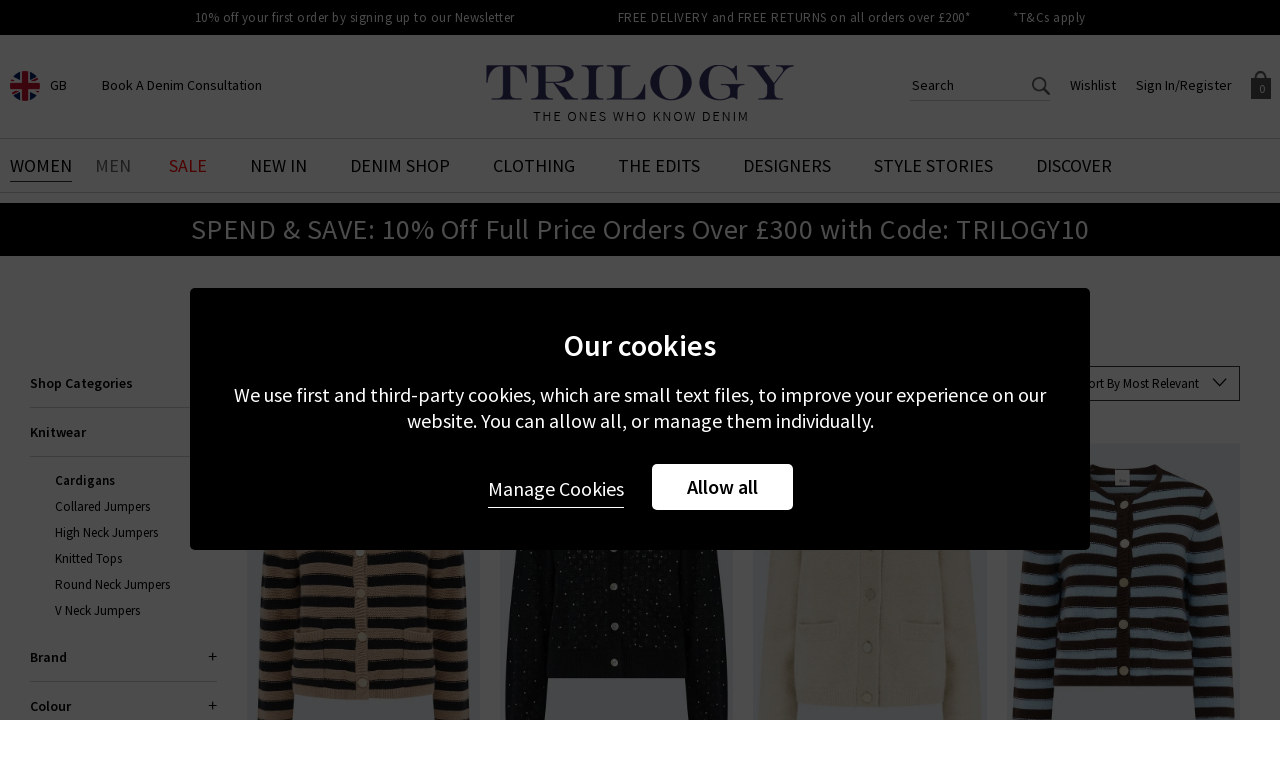

--- FILE ---
content_type: text/html; charset=utf-8
request_url: https://www.trilogystores.co.uk/sale/designer-knitwear/designer-cardigans/
body_size: 23513
content:
<!DOCTYPE html>
<html lang="en">
<head>
    <meta charset="utf-8">
    <meta http-equiv="X-UA-Compatible" content="IE=edge">
    <meta name="viewport" content="width=device-width, initial-scale=1.0, maximum-scale=1.0, user-scalable=0" />
    <meta name="author" content="syroxEmedia">
    <meta name="copyright" content="Trilogy Stores, all rights reserved" />
    <meta name="google-site-verification" content="FQvFP39uVDQpMJ8D3fZ9fKPeIuwHrzivuum-ullQ1Vs" />
    <meta name="google-site-verification" content="di6TBtnk_huVJfpD8IcZZ6-GKum6kSerQJiN7S5-cPQ" />
    <meta name="google-site-verification" content="o79McxbgDms4Bt1dhj7ggoJv4U2taMqHDmZuR6eFAVQ" />
    <meta name="msvalidate.01" content="EF17C767FDFB9F3C34475EB684EC6FF4" />
    <title>Designer Cardigans</title>

    <link rel="shortcut icon" href="/content/images/favicons/favicon.ico">
    <link rel="preconnect" href="https://fonts.gstatic.com">
    <script src="/cdn-cgi/scripts/7d0fa10a/cloudflare-static/rocket-loader.min.js" data-cf-settings="b1f92804fd5274904b92e0e3-|49"></script><link href="https://fonts.googleapis.com/css2?family=Cormorant+Garamond:wght@300;400;600&family=Libre+Baskerville:ital@1&family=Source+Sans+Pro:wght@300;400;600&display=swap"
          rel="preload" as="style" onload="this.onload=null;this.rel='stylesheet'">
    <link rel="preload" as="font" href="/content/fonts/euphemia/euphemia-webfont.woff" crossorigin="anonymous">
    <link rel="preload" as="font" href="/content/fonts/syrox-font/fonts/syrox-base-icons.woff" crossorigin="anonymous">
    <link rel="preload" as="font" href="/content/fonts/euphemia/euphemia-webfont.woff2" crossorigin="anonymous">

    <link href="/bundles/css?v=FS6rj-o3Eezi_5XBtw6PdplU2IlCmmztdtf5836QxDc1" rel="stylesheet"/>

    <script src="/cdn-cgi/scripts/7d0fa10a/cloudflare-static/rocket-loader.min.js" data-cf-settings="b1f92804fd5274904b92e0e3-|49"></script><link rel="preload" href='/bundles/owl.carousel?v=8iWMX6jLJDqmTzx8UcaIw4mICoc0PRBj3Y57i36ce8c1' as="style" onload="this.rel='stylesheet'"></link>

    <script src='/bundles/modernizr?v=inCVuEFe6J4Q07A0AcRsbJic_UE5MwpRMNGcOtk94TE1' defer type="b1f92804fd5274904b92e0e3-text/javascript"></script>

    
    <link href="https://www.trilogystores.co.uk/sale/designer-knitwear/designer-cardigans/" rel="canonical">
    <link id="nextUrlLink" href="" rel="next">
    <link id="prevUrlLink" href="" rel="prev">
    <meta name="description" content="">
    <meta name="keywords" content="Designer Cardigans">
    





    <script type="application/ld+json">
        {
        "@context": "http://schema.org",
        "@graph": [
        {
        "@type": "Organization",
        "url": "https://www.trilogystores.co.uk",
        "logo": "https://www.trilogystores.co.uk/content/images/icons/trilogy-logo.png",
        "name": "Trilogy Stores",
        "contactPoint": [
        {
        "@type": "ContactPoint",
        "email": "customercare@trilogystores.co.uk",
        "telephone": "+44 020 7730 6515",
        "contactType": "customer support",
        "areaServed": "UK"
        }
        ],
        "sameAs": [
        "https://www.facebook.com/TrilogyStores",
        "https://twitter.com/trilogystores",
        "https://www.instagram.com/trilogy_stores/"
        ],
        "aggregateRating": {
        "@type": "AggregateRating",
        "ratingValue": "4.4",
        "reviewCount": "60"
        }
        },
        {
        "@type": "WebSite",
        "url": "https://www.trilogystores.co.uk/",
        "potentialAction": {
        "@type": "SearchAction",
        "target": "https://www.trilogystores.co.uk/search/?s={search_term_string}",
        "query-input": "required name=search_term_string"
        }
        }
            
                ,
                {
                "@type": "ItemList",
                "url": "https://www.trilogystores.co.uk/sale/designer-knitwear/designer-cardigans/",
                "numberOfItems": "8",
                "itemListElement": [ {"@type": "ListItem","position": 1,"item": {"@type": "Product","name": "Stripe Cardigan in Camel Black","description": "","image": "https://www.trilogystores.co.uk/cdn-cgi/image/fit=contain,f=auto,quality=80/content/images/cmsfiles/product/11664/46176-main.jpg","url": "https://www.trilogystores.co.uk/sale/designer-knitwear/designer-cardigans/#product-11664","brand": {"@type": "Brand","name": "Allude"},"offers":[{"@type": "Offer","availability": "http://schema.org/InStock","price": "175.00","priceCurrency": "GBP","sku": "00182014","name": "XS","itemCondition": "http://schema.org/NewCondition","description": "","url": "https://www.trilogystores.co.uk/allude/stripe-cardigan-in-camel-black/"}, {"@type": "Offer","availability": "http://schema.org/InStock","price": "175.00","priceCurrency": "GBP","sku": "00182013","name": "S","itemCondition": "http://schema.org/NewCondition","description": "","url": "https://www.trilogystores.co.uk/allude/stripe-cardigan-in-camel-black/"}, {"@type": "Offer","availability": "http://schema.org/InStock","price": "175.00","priceCurrency": "GBP","sku": "00182012","name": "M","itemCondition": "http://schema.org/NewCondition","description": "","url": "https://www.trilogystores.co.uk/allude/stripe-cardigan-in-camel-black/"}]}},{"@type": "ListItem","position": 2,"item": {"@type": "Product","name": "Jelena Cardigan Black Embellished ","description": "","image": "https://www.trilogystores.co.uk/cdn-cgi/image/fit=contain,f=auto,quality=80/content/images/cmsfiles/product/11652/46758-main.jpg","url": "https://www.trilogystores.co.uk/sale/designer-knitwear/designer-cardigans/#product-11652","brand": {"@type": "Brand","name": "Rixo"},"offers":[{"@type": "Offer","availability": "http://schema.org/InStock","price": "125.00","priceCurrency": "GBP","sku": "00183834","name": "XS","itemCondition": "http://schema.org/NewCondition","description": "","url": "https://www.trilogystores.co.uk/rixo/jelena-cardigan-black-embellished/"}]}},{"@type": "ListItem","position": 3,"item": {"@type": "Product","name": "Round Neck Cardigan In Beige ","description": "","image": "https://www.trilogystores.co.uk/cdn-cgi/image/fit=contain,f=auto,quality=80/content/images/cmsfiles/product/11323/45064-main.jpg","url": "https://www.trilogystores.co.uk/sale/designer-knitwear/designer-cardigans/#product-11323","brand": {"@type": "Brand","name": "Allude"},"offers":[{"@type": "Offer","availability": "http://schema.org/InStock","price": "195.00","priceCurrency": "GBP","sku": "00181066","name": "S","itemCondition": "http://schema.org/NewCondition","description": "","url": "https://www.trilogystores.co.uk/allude/round-neck-cardigan-in-beige/"}]}},{"@type": "ListItem","position": 4,"item": {"@type": "Product","name": "Stripe Cardigan in Chocolate Blue","description": "","image": "https://www.trilogystores.co.uk/cdn-cgi/image/fit=contain,f=auto,quality=80/content/images/cmsfiles/product/11317/45059-main.jpg","url": "https://www.trilogystores.co.uk/sale/designer-knitwear/designer-cardigans/#product-11317","brand": {"@type": "Brand","name": "Allude"},"offers":[{"@type": "Offer","availability": "http://schema.org/InStock","price": "175.00","priceCurrency": "GBP","sku": "00181097","name": "XS","itemCondition": "http://schema.org/NewCondition","description": "","url": "https://www.trilogystores.co.uk/allude/stripe-cardigan-in-chocolate-blue/"}]}},{"@type": "ListItem","position": 5,"item": {"@type": "Product","name": "Kyra Cotton Cardigan in Cream","description": "","image": "https://www.trilogystores.co.uk/cdn-cgi/image/fit=contain,f=auto,quality=80/content/images/cmsfiles/product/11120/44316-main.jpg","url": "https://www.trilogystores.co.uk/sale/designer-knitwear/designer-cardigans/#product-11120","brand": {"@type": "Brand","name": "Rixo"},"offers":[{"@type": "Offer","availability": "http://schema.org/InStock","price": "95.00","priceCurrency": "GBP","sku": "00179199","name": "S","itemCondition": "http://schema.org/NewCondition","description": "","url": "https://www.trilogystores.co.uk/rixo/kyra-cotton-cardigan-in-cream/"}]}},{"@type": "ListItem","position": 6,"item": {"@type": "Product","name": "The Harbour Cardi in Navy Multi","description": "","image": "https://www.trilogystores.co.uk/cdn-cgi/image/fit=contain,f=auto,quality=80/content/images/cmsfiles/product/11061/44082-main.jpg","url": "https://www.trilogystores.co.uk/sale/designer-knitwear/designer-cardigans/#product-11061","brand": {"@type": "Brand","name": "FRAME "},"offers":[{"@type": "Offer","availability": "http://schema.org/InStock","price": "150.00","priceCurrency": "GBP","sku": "00178636","name": "XS","itemCondition": "http://schema.org/NewCondition","description": "","url": "https://www.trilogystores.co.uk/frame/the-harbour-cardi-in-navy-multi/"}, {"@type": "Offer","availability": "http://schema.org/InStock","price": "150.00","priceCurrency": "GBP","sku": "00178635","name": "S","itemCondition": "http://schema.org/NewCondition","description": "","url": "https://www.trilogystores.co.uk/frame/the-harbour-cardi-in-navy-multi/"}]}},{"@type": "ListItem","position": 7,"item": {"@type": "Product","name": "Elisabeth Cardigan in Ecru","description": "","image": "https://www.trilogystores.co.uk/cdn-cgi/image/fit=contain,f=auto,quality=80/content/images/cmsfiles/product/10887/43092-main.jpg","url": "https://www.trilogystores.co.uk/sale/designer-knitwear/designer-cardigans/#product-10887","brand": {"@type": "Brand","name": "Vanessa Bruno "},"offers":[{"@type": "Offer","availability": "http://schema.org/InStock","price": "125.00","priceCurrency": "GBP","sku": "00175068","name": "XS","itemCondition": "http://schema.org/NewCondition","description": "","url": "https://www.trilogystores.co.uk/vanessa-bruno/elisabeth-cardigan-in-ecru/"}, {"@type": "Offer","availability": "http://schema.org/InStock","price": "125.00","priceCurrency": "GBP","sku": "00175067","name": "S","itemCondition": "http://schema.org/NewCondition","description": "","url": "https://www.trilogystores.co.uk/vanessa-bruno/elisabeth-cardigan-in-ecru/"}, {"@type": "Offer","availability": "http://schema.org/InStock","price": "125.00","priceCurrency": "GBP","sku": "00175066","name": "M","itemCondition": "http://schema.org/NewCondition","description": "","url": "https://www.trilogystores.co.uk/vanessa-bruno/elisabeth-cardigan-in-ecru/"}, {"@type": "Offer","availability": "http://schema.org/InStock","price": "125.00","priceCurrency": "GBP","sku": "00175065","name": "L","itemCondition": "http://schema.org/NewCondition","description": "","url": "https://www.trilogystores.co.uk/vanessa-bruno/elisabeth-cardigan-in-ecru/"}]}},{"@type": "ListItem","position": 8,"item": {"@type": "Product","name": "Lux Cardigan in Grey","description": "","image": "https://www.trilogystores.co.uk/cdn-cgi/image/fit=contain,f=auto,quality=80/content/images/cmsfiles/product/10387/40710-main.jpg","url": "https://www.trilogystores.co.uk/sale/designer-knitwear/designer-cardigans/#product-10387","brand": {"@type": "Brand","name": "Madeleine Thompson"},"offers":[{"@type": "Offer","availability": "http://schema.org/InStock","price": "150.00","priceCurrency": "GBP","sku": "00174817","name": "S","itemCondition": "http://schema.org/NewCondition","description": "","url": "https://www.trilogystores.co.uk/madeleine-thompson/lux-cardigan-in-grey/"}]}} ]
                }
            
        ]
        }

    </script>

    <!-- Google Tag Manager -->
    <script type="b1f92804fd5274904b92e0e3-text/javascript">
        (function (w, d, s, l, i) {
            w[l] = w[l] || []; w[l].push({
                'gtm.start':
                    new Date().getTime(), event: 'gtm.js'
            }); var f = d.getElementsByTagName(s)[0],
                j = d.createElement(s), dl = l != 'dataLayer' ? '&l=' + l : ''; j.async = true; j.defer = true; j.src =
                    '//www.googletagmanager.com/gtm.js?id=' + i + dl; f.parentNode.insertBefore(j, f);
        })(window, document, 'script', 'dataLayer', 'GTM-TR7GCL');</script>
    <!-- End Google Tag Manager -->

            
                <!-- Global site tag (gtag.js) - Google Analytics -->
                <script async src="https://www.googletagmanager.com/gtag/js?id=UA-3209043-19" type="b1f92804fd5274904b92e0e3-text/javascript"></script>
                <script type="b1f92804fd5274904b92e0e3-text/javascript">

                    window.dataLayer = window.dataLayer || [];
                    function gtag() { dataLayer.push(arguments); }
                    gtag('js', new Date());

                    //Coming from GTM
                        
                    gtag('config', 'UA-3209043-19', {
                        'custom_map': { 'dimension1': 'size' }
                    });
                        
                        
                    gtag('config', 'G-QKPH2CTW5M', {
                        'custom_map': { 'dimension1': 'size' }
                    });
                        
                    gtag('config', 'AW-1016251621');

                    gtag('consent', 'default', {
                        'ad_storage': 'denied',
                        'ad_user_data': 'denied',
                        'ad_personalization': 'denied',
                        'analytics_storage': 'denied'
                    });
                </script>

            

        <!-- PayPal BEGIN -->
    
    <!-- PayPal END -->
    <!-- TrustBox script -->
    
    <!-- End TrustBox script -->

    <script type="b1f92804fd5274904b92e0e3-text/javascript" src="https://api.goaffpro.com/loader.js?shop=lgtlknzler"></script>
</head>
<body class="lazy-body" test="000_0">
    <!--www.trilogystores.co.uk-->
    <noscript>
        <iframe src="//www.googletagmanager.com/ns.html?id=GTM-TR7GCL"
                height="0" width="0" style="display:none;visibility:hidden"></iframe>
    </noscript>

    <!-- HEADER STARTS -->
    

    
    <div id="header" class="main-header clearfix">
        <div class="delivery-panel">
            <div class="no-checkout">
                
                <ul class="hidden-xs">
                    <li class="sign-up">
                        <a href="/my-account/newsletter-subscription/">
                            <span>10% off your first order by signing up to our Newsletter</span>
                        </a>
                    </li>
                    <li>
                        
                        
                        
                        <a href="/delivery-returns/" id="ctl00_imgALink">
                            <span>FREE DELIVERY and FREE RETURNS on all orders over £200*</span>
                        </a>
                    </li>
                    <li>
                        <a href="/terms-and-conditions/">
                            <span>*T&amp;Cs apply</span>
                        </a>
                    </li>
                    
                    
                    
                    
                    
                </ul>
            </div>
        </div>
        <div class="syrox-container padding-edges top-header-container">


            <div class="main-header-left-panel">

                <div class="main-header-account-links no-checkout mini-basket-parent">
                    <ul class="clearfix headerPanel right-header-before-fix">


                        <li class="icon location-icon hidden-xs" id="location-tooltip">
                            <div id="regionwrapper">
                                <a href="javascript:void(0)" class="button-not-hover sm-header-text">
                                    <img src="https://www.trilogystores.co.uk/cdn-cgi/image/fit=contain,f=auto/content/images/spacer.png" data-src="https://www.trilogystores.co.uk/cdn-cgi/image/fit=contain,f=auto/content/Images/flags/GB.png" data-NoLoadMobile="true" height="98" width="98" alt="flag" class="location-flag-image" />
                                    <p class="hidden-xs" id="regioncountrytext">
                                        GB
                                    </p>
                                </a>

                                <div id="location-tooltip-dropdown">
                                    <div class="headerTooltip">
                                        <h3 class="margin-bottom-20px">Choose your location</h3>
                                        <div class="custom-select clearfix">
                                            <img id="regioncountryimage" src="https://www.trilogystores.co.uk/cdn-cgi/image/fit=contain,f=auto/content/images/spacer.png" data-src="https://www.trilogystores.co.uk/cdn-cgi/image/fit=contain,f=auto/content/Images/flags/GB.png" data-NoLoadMobile="true" height="98" width="98" alt="flag" class="select-flag-image" />
                                            <select class="custom-select padding-left-15px" id="CurrentCountry" name="CurrentCountry"><option selected="selected" value="GB|UK">United Kingdom</option>
<option value="GG|UK Outlying">Guernsey</option>
<option value="JE|UK Outlying">Jersey</option>
</select>
                                        </div>
                                    </div>
                                </div>
                            </div>

                        </li>

                        <li class="icon calendar-icon" id="calendar-tooltip">

                            

                            <a href="/denim-consultation/" class="button-not-hover sm-header-text">
                                <img src="https://www.trilogystores.co.uk/cdn-cgi/image/fit=contain,f=auto/content/images/spacer.png" data-src="https://www.trilogystores.co.uk/cdn-cgi/image/fit=contain,f=auto/content/images/icons/trilogy-cal.png" alt="Calendar icon" class="visible-xs" />
                                <p class="hidden-xs">
                                    Book a denim consultation
                                </p>
                            </a>

                            <div id="tooltip-dropdown">
                                <div class="headerTooltip">
                                    <h3 class="margin-bottom-20px">Book Your Denim Experience</h3>
                                    <p>
                                        Find your perfect pair of jeans with our denim consultation and styling service. Book an appointment in-store today.
                                    </p>
                                    <a class="button button-medium shop-now margin-top-20px hover-button" href="/denim-consultation/">Book Now</a>
                                </div>
                            </div>
                        </li>

                        

                        
                        
                    </ul>

                </div>
            </div>

            <a href="/" class="main-header-logo">
                <img src="https://www.trilogystores.co.uk/cdn-cgi/image/fit=contain,f=auto/content/images/icons/trilogy-logo.png" alt="Trilogy - The Ones Who Know Denim" title="Trilogy - The Ones Who Know Denim" width="308" height="56" />
                
            </a>



            <div class="main-header-right-panel">
                <div class="main-header-account-links no-checkout mini-basket-parent">
                    <ul class="clearfix headerPanel right-panel-list">

                        <li class="basket-toggle">
                            <div class="items-in-basket-box">
                                <a href="/shopping-basket/" class="button-only-icon button-not-hover">
                                    <span class="bsk-icon"></span>
                                    <div class="items-in-basket">0</div>
                                </a>
                            </div>
                            

<!-- MINI BASKET STARTS -->
<div id="mini-basket">
    <div data-type="mini-basket-refresh" class="in-bsk headerTooltip">
        <div class="mini-basket-header">Shopping basket <button class="sx-icon-close pull-right mini-basket-close-btn"></button></div>
        <div id="mini-basket-content-wrapper">
            <div class="mini-basket-content">

                

                        <div class="clearfix">
                            <p class="no-mini-bsk-items">Your shopping basket is empty.</p>
                        </div>

                

            </div>
        </div>
    </div>

    
</div>
<!-- MINI BASKET ENDS -->
                        </li>

                        <li class="icon account-icon acc-link">
                                        <li class="acc-link inner-icon" id="account-tooltip">
                <a href="/my-account/" class="sm-header-text cls-img-a-tag">
                    <img src="https://www.trilogystores.co.uk/cdn-cgi/image/fit=contain,f=auto/content/images/spacer.png" data-src="https://www.trilogystores.co.uk/cdn-cgi/image/fit=contain,f=auto/content/images/icons/account.png" alt="Account icon" class="visible-xs" height="24" width="23" />
                    <p class="hidden-xs">
                        Sign In/Register
                    </p>
                </a>
                <div id="account-tooltip-dropdown">
                    <div class="headerTooltip acc-tooltip">
                        <h3 class="margin-bottom-20px">Sign In/Register</h3>
                        <p>
                            Sign in to your account to review your account details and previous orders. Or enter your details to create an account with Trilogy today.
                        </p>
                        <a class="button button-medium shop-now margin-top-20px hover-button" href="/my-account/">Your Account</a>
                    </div>
                </div>
            </li>

                        </li>


                        <li class="icon heart-icon inner-icon" id="wishlist-tooltip">

                            <a href="/shopping-basket/#wishlist" class="button-not-hover sm-header-text ">
                                <img src="https://www.trilogystores.co.uk/cdn-cgi/image/fit=contain,f=auto/content/images/spacer.png" data-src="https://www.trilogystores.co.uk/cdn-cgi/image/fit=contain,f=auto/content/images/icons/heart.png" alt="heart" class="visible-xs" />
                                <p class="hidden-xs">
                                    wishlist
                                </p>
                                
                            </a>

                            <div id="wishlist-tooltip-dropdown">
                                <div class="headerTooltip">
                                    <h3 class="margin-bottom-20px">Create An Account To Access Your Wishlist</h3>
                                    <p>Start adding your favourite styles to your wish list. Save them for later.</p>
                                    <a class="button button-medium shop-now margin-top-20px hover-button" href="/shopping-basket/#wishlist">Your Wishlist</a>
                                </div>
                            </div>
                        </li>

                        <li class="search-banner-nav hidden-xs">
                            <!-- search banner -->
                            
<form action="/search/" class="form-search form-search-variable-size" id="searchFormMob" method="get"><input autocomplete="off" class="ui-autocomplete-input" data-ecom-autocomplete="/smartsearch" data-ecom-autocomplete-forceselect="false" data-filter="autocomplete" id="s" name="s" placeholder="Search" type="text" value="" />                                <button type="submit"><span class="sx-icon sx-icon-search pull-right"></span></button>
</form>                            <!-- search banner -->
                        </li>

                    </ul>
                </div>
            </div>
        </div>


        <div class="toggle-holder">
            <div id="menu-toggle" type="button" class="nav-icon1">
                <span></span>
                <span></span>
                <span></span>
            </div>
        </div>

        
<div id="mainNav-container" class="no-checkout">


    

    <ul class="iconsNav-trilogy visible-xs">
        <li class="responsive-navBar-icons-trilogy">
            <a href="/denim-consultation/"><img src="https://www.trilogystores.co.uk/cdn-cgi/image/fit=contain,f=auto/content/images/spacer.png" data-src="https://www.trilogystores.co.uk/cdn-cgi/image/fit=contain,f=auto/content/images/icons/trilogy-calendar.png" alt="Calendar icon" /></a>
            <a href="javascript:void(0)" class="search-link-2" id="regionflagmobilea"><img src="https://www.trilogystores.co.uk/cdn-cgi/image/fit=contain,f=auto/content/images/spacer.png" data-src="https://www.trilogystores.co.uk/content/images/icons/trilogy-search-looking-glass.png" height="24" width="24" alt="Search" class="location-flag-imagea" /></a>
            <a href="/stores/"><img src="https://www.trilogystores.co.uk/cdn-cgi/image/fit=contain,f=auto/content/images/spacer.png" data-src="https://www.trilogystores.co.uk/cdn-cgi/image/fit=contain,f=auto/content/images/icons/trilogy-location.png" alt="Location icon" /></a>
            <a href="/shopping-basket/#wishlist"><img src="https://www.trilogystores.co.uk/cdn-cgi/image/fit=contain,f=auto/content/images/spacer.png" data-src="https://www.trilogystores.co.uk/cdn-cgi/image/fit=contain,f=auto/content/images/icons/trilogy-heart-responsive-nav.png" alt="Heart icon" /></a>

            <a href="/contact/"><img src="https://www.trilogystores.co.uk/cdn-cgi/image/fit=contain,f=auto/content/images/spacer.png" data-src="https://www.trilogystores.co.uk/cdn-cgi/image/fit=contain,f=auto/content/images/icons/p.png" alt="Phone icon" /></a>


            

            
        </li>
    </ul>

    <div class="search-banner-mob" style="display:none;">
        <div class="custom-select clearfix">
<form action="/search/" class="form-search form-search-variable-size" id="searchFormMob" method="get"><input autocomplete="off" class="ui-autocomplete-input" data-ecom-autocomplete="/smartsearch" data-ecom-autocomplete-forceselect="false" data-filter="autocomplete" id="s" name="s" placeholder="Search product name, code or brand..." type="text" value="" />                <button type="submit"><span class="sx-icon sx-icon-search pull-right"></span></button>
</form>        </div>
    </div>

    <div class="change-location-panel" id="location-tooltip-dropdown-mobile" style="display:none;">
        <div id="regionwrappermobile">
            <div class="custom-select clearfix">
                <img id="regioncountryimagemobile" src="https://www.trilogystores.co.uk/cdn-cgi/image/fit=contain,f=auto/content/images/spacer.png" data-src="https://www.trilogystores.co.uk/cdn-cgi/image/fit=contain,f=auto/content/Images/flags/GB.png" height="98" width="98" alt="flag" class="select-flag-image" />
                <select class="custom-select padding-left-15px" data-id="mobile" id="MobileCurrentCountry" name="MobileCurrentCountry"><option value="GG">Guernsey</option>
<option value="JE">Jersey</option>
<option selected="selected" value="GB">United Kingdom</option>
</select>
            </div>
        </div>
    </div>


    


    
    <div class="syrox-container">
        <div class="men-women-mob">
            <div class="mainNav-dropdownA showmenu women">
                <a data-action="GenderClick" data-type="WomensNav" href="/" class="active">Women</a>
                <div class="clearfix nav-dropdown-styling-trilogy" style="display:none">

                    <div class="men-women-mob-drop">
                        <img src="https://www.trilogystores.co.uk/Content/Images/toogle/womens.jpg" class="img-responsive" />

                        <div class="text-on-dropdown white">
                            <h3>Womenswear</h3>
                            <p>
                                <a href="/new-in/">Shop New in</a><br />
                                <a href="/womens/designer-denim/">Shop Denim</a><br />
                                <a href="/womens/">Shop Clothing</a>
                            </p>
                        </div>
                    </div>
                </div>
            </div>
            <div class="mainNav-dropdownA showmenu">
                <a data-action="GenderClick" data-type="MensNav" href="/menswear/" class="">Men</a>
                <div class="clearfix nav-dropdown-styling-trilogy" style="display:none">

                    <div class="men-women-mob-drop">
                        <img src="https://www.trilogystores.co.uk/Content/Images/toogle/mens.jpg" class="img-responsive" />

                        <div class="text-on-dropdown">
                            <h3>Trilogy Menswear<br />is Here</h3>
                            <p>
                                <a href="/menswear/">Discover the Collection</a>
                            </p>
                        </div>
                    </div>
                </div>
            </div>
        </div>
    </div>


    <div id="mainNav-menu">


        
        <ul data-type="WomensNav" class="mainNav-menu mainNav-horizontal mainNav-justified sale-active ">

            <li class="visible-xs mobile-menu-banner-top">
                <a href="/frame/women/" class="followlink"><img src="https://www.trilogystores.co.uk/cdn-cgi/image/fit=contain,f=auto,quality=80/Content/Images/EditorImages/homepage%2F2026%2Fjan%2F260112-mobile-banner.jpg" alt="FRAME" class="img-responsive" width="948" height="652"></a>
            </li>

            <li data-type="menuHeaderli" class="visible-xs menu-li">
                <h3 data-type="mobMenuHeader"><a href="/" class="homemenu">HOME</a></h3>
                <h3 data-type="mobMenuCatname" class="displayIcon back-arrow">cat name</h3>
            </li>

            
            

            <li class="mainNav-dropdown showmenu">
                <a href="/sale/" class="displayIcon  black-friday hidden">SALE</a>
                <a href="/sale/" class="displayIcon" style="color: red !important;">SALE</a>
                <div class="clearfix nav-dropdown-styling-trilogy">
                    <ul class="nav-contain clearfix">
                        <li class="desk-designer-menu new-in-menu show-mobily">
                            <span class="sub-level-header-span"><a href="/sale/" class="nav-header">Shop All Sale</a></span>
                            <ul class="mob-menu-designers">
                                <li><a href="/sale/designer-denim-trousers/">Sale Denim & Trousers</a></li>
                                <li><a href="/sale/">Sale Clothing</a></li>
                                <li class="visible-xs"><a href="/sale/paige/">Sale Paige</a></li>
                                <li class="visible-xs"><a href="/sale/rails/">Sale Rails</a></li>
                                <li class="visible-xs"><a href="/sale/ag/">Sale AG</a></li>
                                <li class="visible-xs"><a href="/sale/allude/">Sale Allude</a></li>
                            </ul>
                        </li>
                        <li class="hidden767 imgLi trebleimage with-four">
                            <a href="/sale/paige/" style="display: table-cell;">
                                <img alt="Paige" src="https://www.trilogystores.co.uk/cdn-cgi/image/fit=contain,f=auto/content/images/spacer.png" data-src="https://www.trilogystores.co.uk/cdn-cgi/image/fit=contain,f=auto/content/images/editorimages/homepage/2025/december/nav/251209-01a.jpg" data-NoLoadMobile="true" height="373" width="249">
                                
                            </a>
                            <a href="/sale/rails/" style="display: table-cell;">
                                <img alt="Rails" src="https://www.trilogystores.co.uk/cdn-cgi/image/fit=contain,f=auto/content/images/spacer.png" data-src="https://www.trilogystores.co.uk/cdn-cgi/image/fit=contain,f=auto/content/images/editorimages/homepage/2025/december/nav/251209-02a.jpg" data-NoLoadMobile="true" height="373" width="249">
                                
                            </a>
                            <a href="/sale/ag/" style="display: table-cell;">
                                <img alt="AG" src="https://www.trilogystores.co.uk/cdn-cgi/image/fit=contain,f=auto/content/images/spacer.png" data-src="https://www.trilogystores.co.uk/cdn-cgi/image/fit=contain,f=auto/content/images/editorimages/homepage/2025/december/nav/251209-03a.jpg" data-NoLoadMobile="true" height="373" width="249">
                                
                            </a>
                            <a href="/sale/allude/" style="display: table-cell;">
                                <img alt="Sale Allude" src="https://www.trilogystores.co.uk/cdn-cgi/image/fit=contain,f=auto/content/images/spacer.png" data-src="https://www.trilogystores.co.uk/cdn-cgi/image/fit=contain,f=auto/content/images/editorimages/homepage/2025/december/nav/251209-04a.jpg" data-NoLoadMobile="true" height="373" width="249">
                                
                            </a>
                        </li>
                    </ul>
                </div>
            </li>

            

            <li class="mainNav-dropdown showmenu">
                <a href="/new-in/" class="displayIcon">NEW IN</a>
                <div class="clearfix nav-dropdown-styling-trilogy">
                    <ul class="nav-contain clearfix no-brd-btm">
                        
                        <li class="desk-designer-menu new-in-menu show-mobily">
                            <span class="sub-level-header-span no-spacing"><a href="/new-in/" class="nav-header">Shop All New</a></span>
                            <span class="sub-level-header-span"><a href="/new-in/designer-denim/" class="nav-header">Shop New Denim</a></span>
                            <span class="sub-level-header-span no-spacing normal-font green" style="background: #205f9a !important;"><a href="/jumper1234/women/" class="nav-header" style="color: #ffffff !important;">Dark Washes to Last</a></span>
                            <span class="sub-level-header-span no-spacing normal-font blue" style="background: #0e2841 !important;"><a href="/doen/women/" class="nav-header" style="color: #ffffff !important;">New from DÔEN</a></span>
                            <span class="sub-level-header-span no-spacing normal-font pink" style="background: #e6a3c5 !important;"><a href="/womens/designer-denim/designer-bootcut-jeans/" class="nav-header" style="color: #ffffff !important; text-transform: none !important;">Trending Bootcuts</a></span>
                            
                        </li>

                        <li class="hidden767 imgLi trebleimage with-two">
                            <a href="/jumper1234/women/" style="display: table-cell;">
                                <img alt="JUMPER 1234" src="https://www.trilogystores.co.uk/cdn-cgi/image/fit=contain,f=auto/content/images/home/new-in/260121-01.jpg" data-src="https://www.trilogystores.co.uk/cdn-cgi/image/fit=contain,f=auto/content/images/home/new-in/260121-01.jpg" data-noloadmobile="true" width="700" height="532">
                            </a>
                            <a href="/mother-denim/women/" style="display: table-cell;">
                                <img alt="MOTHER" src="https://www.trilogystores.co.uk/cdn-cgi/image/fit=contain,f=auto/content/images/home/new-in/260121-02.jpg" data-src="https://www.trilogystores.co.uk/cdn-cgi/image/fit=contain,f=auto/content/images/home/new-in/260121-02.jpg" data-noloadmobile="true" width="700" height="532">
                            </a>
                        </li>

                        

                        

                        

                        <li class="show-mobily show-mobily-denim visible-xs collections-holder">
                            <div class="collection-wrapper">
                                <div class="nav-image-item wide-img">
                                    <a href="/jumper1234/women/" class="followlink">
                                        <img alt="JUMPER 1234" src="https://www.trilogystores.co.uk/cdn-cgi/image/fit=contain,f=auto/content/images/home/new-in/260121-01.jpg" data-src="https://www.trilogystores.co.uk/cdn-cgi/image/fit=contain,f=auto/content/images/home/new-in/260121-01.jpg" data-noloadmobile="true" width="700" height="532">
                                    </a>
                                </div>
                                <div class="nav-image-item wide-img">
                                    <a href="/mother-denim/women/" class="followlink">
                                        <img alt="MOTHER" src="https://www.trilogystores.co.uk/cdn-cgi/image/fit=contain,f=auto/content/images/home/new-in/260121-02.jpg" data-src="https://www.trilogystores.co.uk/cdn-cgi/image/fit=contain,f=auto/content/images/home/new-in/260121-02.jpg" data-noloadmobile="true" width="700" height="532">
                                    </a>
                                </div>
                            </div>
                        </li>
                    </ul>
                </div>
            </li>

            <li class="mainNav-dropdown showmenu">
                <a href="/womens/designer-denim/" class="displayIcon">DENIM SHOP</a>
                <div class="clearfix nav-dropdown-styling-trilogy">
                    <ul class="nav-contain clearfix no-brd-btm">
                        

                        
                        <li class="show-mobily show-mobily-denim width-update">
                            <span class="sub-level-header-span"><a href="/womens/designer-denim/" class="nav-header">Shop All Denim</a></span>
                            <!--<span class="sub-level-header-span"><a href="/most-loved-fits/" class="nav-header">Shop Our Most Loved Fits</a></span>-->
                            <!--<span class="sub-level-header-span no-spacing"><a href="/denim/" class="nav-header">Shop All Denim</a></span>
                            <span class="sub-level-header-span"><a href="/edits/most-loved-fits/" class="nav-header">Shop Most Loved Fits</a></span>-->
                            <span class="displayIcon clearfix sublevelpadding">Shop by Fit</span>
                            <ul class="show-mobily-denim-ul">
                                        <li><a href="/womens/designer-denim/designer-wide-leg-jeans/">Wide</a></li>
                                        <li><a href="/womens/designer-denim/designer-barrel-leg-jeans/">Barrel</a></li>
                                        <li><a href="/womens/designer-denim/designer-straight-leg-jeans/">Straight</a></li>
                                        <li><a href="/womens/designer-denim/designer-bootcut-jeans/">Bootcut</a></li>
                                        <li><a href="/womens/designer-denim/designer-slim-fit-jeans/">Slim</a></li>
                                        <li><a href="/womens/designer-denim/designer-velvet-cord-jeans/">Velvet &amp; Cord</a></li>
                                        <li><a href="/womens/designer-denim/designer-leather-coated-jeans/">Leather &amp; Coated</a></li>
                                        <li><a href="/womens/designer-denim/designer-boyfriend-jeans/">Boyfriend</a></li>
                                        <li><a href="/womens/designer-denim/designer-flared-jeans/">Flared</a></li>
                                        <li><a href="/womens/designer-denim/designer-skinny-jeans/">Skinny</a></li>

                            </ul>
                        </li>
                        <li class="show-mobily show-mobily-denim width-update">
                            
                                <span class="displayIcon clearfix sublevelpadding top-padding">Shop by Designer</span>
                                <ul class="show-mobily-denim-ul">
                                            <li><a href="/paige/women/" class="">Paige</a></li>
                                            <li><a href="/frame/women/" class="">FRAME</a></li>
                                            <li><a href="/ag/women/" class="">AG</a></li>
                                            <li><a href="/citizens-of-humanity-jeans/women/" class="">Citizens of Humanity</a></li>
                                            <li><a href="/agolde/women/" class="">Agolde</a></li>
                                            <li><a href="/mother-denim/women/" class="">MOTHER</a></li>

                                    <li><a href="/designers/?gender=women" style="text-decoration:underline !important">See All Designers</a></li>
                                </ul>

                        </li>

                        <li class="hidden767 imgLi clothingifdoubleimage with-two">
                            
                            <a href="/edits/the-it-jean-le-slim-palazzo/" style="display: table-cell;">
                                <img alt="Le Slim Palazzo" src="https://www.trilogystores.co.uk/cdn-cgi/image/fit=contain,f=auto/content/images/home/denim/260121-01.jpg" data-src="https://www.trilogystores.co.uk/cdn-cgi/image/fit=contain,f=auto/content/images/home/denim/260121-01.jpg" data-noloadmobile="true" width="700" height="532">
                            </a>
                            <a href="/womens/designer-denim/designer-straight-leg-jeans/" style="display: table-cell;">
                                <img alt="Straight Up" src="https://www.trilogystores.co.uk/cdn-cgi/image/fit=contain,f=auto/content/images/home/denim/260121-02.jpg" data-src="https://www.trilogystores.co.uk/cdn-cgi/image/fit=contain,f=auto/content/images/home/denim/260121-02.jpg" data-noloadmobile="true" width="700" height="532">
                            </a>
                        </li>

                        


                        <li class="show-mobily show-mobily-denim visible-xs collections-holder">
                            <div class="collection-wrapper">
                                <div class="nav-image-item wide-img">
                                    <a href="/edits/the-it-jean-le-slim-palazzo/" class="followlink">
                                        <img alt="Le Slim Palazzo" src="https://www.trilogystores.co.uk/cdn-cgi/image/fit=contain,f=auto/content/images/home/denim/260121-01.jpg" data-src="https://www.trilogystores.co.uk/cdn-cgi/image/fit=contain,f=auto/content/images/home/denim/260121-01.jpg" data-noloadmobile="true" width="700" height="532">
                                    </a>
                                </div>
                                <div class="nav-image-item wide-img">
                                    <a href="/womens/designer-denim/designer-straight-leg-jeans/" class="followlink">
                                        <img alt="Straight Up" src="https://www.trilogystores.co.uk/cdn-cgi/image/fit=contain,f=auto/content/images/home/denim/260121-02.jpg" data-src="https://www.trilogystores.co.uk/cdn-cgi/image/fit=contain,f=auto/content/images/home/denim/260121-02.jpg" data-noloadmobile="true" width="700" height="532">
                                    </a>
                                </div>
                            </div>
                        </li>
                    </ul>
                </div>
            </li>

            <li class="mainNav-dropdown showmenu">
                <a href="/womens/" class="displayIcon">CLOTHING</a>
                <div class="clearfix nav-dropdown-styling-trilogy">
                    <ul class="nav-contain clearfix no-brd-btm">
                        


                        <li class="show-mobily show-mobily-denim">
                            <span class="sub-level-header-span"><a href="/womens/" class="nav-header">Shop All Clothing</a></span>

                                    <span class="displayIcon clearfix sublevelpadding">Shop by Category</span>
                                    <ul class="show-mobily-denim-ul">
                                                <li><a href="/womens/designer-tops/">Tops</a></li>
                                                <li><a href="/womens/designer-knitwear/">Knitwear</a></li>
                                                <li><a href="/womens/designer-jackets/">Jackets</a></li>
                                                <li><a href="/womens/designer-shirts/">Shirts</a></li>
                                                <li><a href="/womens/designer-trousers/">Trousers</a></li>
                                                <li><a href="/womens/designer-coats/">Coats</a></li>
                                                <li><a href="/womens/designer-dresses/">Dresses</a></li>
                                                <li><a href="/womens/designer-accessories/">Accessories</a></li>
                                                <li><a href="/womens/designer-shoes/">Shoes</a></li>
                                                <li><a href="/womens/designer-t-shirts/">T-Shirts</a></li>
                                                <li><a href="/womens/designer-skirts/">Skirts</a></li>
                                                <li><a href="/womens/designer-shorts/">Shorts</a></li>

                                    </ul>





                        </li>

                        <li class="hidden767 imgLi trebleimage with-two">
                            <a href="/rails/women/" style="display: table-cell;">
                                <img alt="RAILS" src="https://www.trilogystores.co.uk/cdn-cgi/image/fit=contain,f=auto/content/images/home/clothing/260121-01.jpg" data-src="https://www.trilogystores.co.uk/cdn-cgi/image/fit=contain,f=auto/content/images/home/clothing/260121-01.jpg" data-noloadmobile="true" width="700" height="532">
                            </a>
                            <a href="/womens/designer-knitwear/" style="display: table-cell;">
                                <img alt="Perfect Knits" src="https://www.trilogystores.co.uk/cdn-cgi/image/fit=contain,f=auto/content/images/home/clothing/260121-02.jpg" data-src="https://www.trilogystores.co.uk/cdn-cgi/image/fit=contain,f=auto/content/images/home/clothing/260121-02.jpg" data-noloadmobile="true" width="700" height="532">
                            </a>
                        </li>

                        

                        <li class="show-mobily show-mobily-denim visible-xs collections-holder">
                            <div class="collection-wrapper">
                                <div class="nav-image-item wide-img">
                                    <a href="/rails/women/" class="followlink">
                                        <img alt="RAILS" src="https://www.trilogystores.co.uk/cdn-cgi/image/fit=contain,f=auto/content/images/home/clothing/260121-01.jpg" data-src="https://www.trilogystores.co.uk/cdn-cgi/image/fit=contain,f=auto/content/images/home/clothing/260121-01.jpg" data-noloadmobile="true" width="700" height="532">
                                    </a>
                                </div>
                                <div class="nav-image-item wide-img">
                                    <a href="/womens/designer-knitwear/" class="followlink">
                                        <img alt="Perfect Knits" src="https://www.trilogystores.co.uk/cdn-cgi/image/fit=contain,f=auto/content/images/home/clothing/260121-02.jpg" data-src="https://www.trilogystores.co.uk/cdn-cgi/image/fit=contain,f=auto/content/images/home/clothing/260121-02.jpg" data-noloadmobile="true" width="700" height="532">
                                    </a>
                                </div>
                            </div>
                        </li>
                    </ul>
                </div>
            </li>

            <li class="mainNav-dropdown showmenu">
                <a href="javascript:void(0)" class="displayIcon">THE EDITS</a>
                <div class="clearfix nav-dropdown-styling-trilogy designer-hub-update">
                    <ul class="nav-contain clearfix no-brd-btm">


                        <li class="show-mobily show-mobily-denim width-update clothing-edits-first">

                            <span class="displayIcon clearfix sublevelpadding">Denim Edits</span>

                            <ul class="show-mobily-denim-ul">
                                        <li><a href="/edits/the-it-jean-le-slim-palazzo/">The It Jean: Le Slim Palazzo</a></li>

                                
                            </ul>

                        </li>
                        <li class="show-mobily show-mobily-denim width-update clothing-edits">

                            <span class="displayIcon clearfix sublevelpadding">Clothing Edits</span>

                            <ul class="show-mobily-denim-ul">
                                        <li><a href="/edits/womenswear-edits/knits-for-now/">Knits for Now</a></li>

                                
                            </ul>
                        </li>
                        <li class="hidden767 imgLi clothingifdoubleimage with-two">
                            <a href="/edits/womenswear-edits/spring-denim/" style="display: table-cell;">
                                <img alt="Spring Denim" src="https://www.trilogystores.co.uk/cdn-cgi/image/fit=contain,f=auto/content/images/home/the-edits/260121-01.jpg" data-src="https://www.trilogystores.co.uk/cdn-cgi/image/fit=contain,f=auto/content/images/home/the-edits/260121-01.jpg" data-noloadmobile="true" width="700" height="532">
                            </a>
                            <a href="/doen/women/" style="display: table-cell;">
                                <img alt="DOEN" src="https://www.trilogystores.co.uk/cdn-cgi/image/fit=contain,f=auto/content/images/home/the-edits/260121-02.jpg" data-src="https://www.trilogystores.co.uk/cdn-cgi/image/fit=contain,f=auto/content/images/home/the-edits/260121-02.jpg" data-noloadmobile="true" width="700" height="532">
                            </a>
                        </li>

                        <li class="show-mobily show-mobily-denim visible-xs collections-holder">
                            <div class="collection-wrapper">
                                <div class="nav-image-item wide-img">
                                    <a href="/edits/womenswear-edits/spring-denim/" class="followlink">
                                        <img alt="Spring Denim" src="https://www.trilogystores.co.uk/cdn-cgi/image/fit=contain,f=auto/content/images/home/the-edits/260121-01.jpg" data-src="https://www.trilogystores.co.uk/cdn-cgi/image/fit=contain,f=auto/content/images/home/the-edits/260121-01.jpg" data-noloadmobile="true" width="700" height="532">
                                    </a>
                                </div>
                                <div class="nav-image-item wide-img">
                                    <a href="/doen/women/" class="followlink">
                                        <img alt="DOEN" src="https://www.trilogystores.co.uk/cdn-cgi/image/fit=contain,f=auto/content/images/home/the-edits/260121-02.jpg" data-src="https://www.trilogystores.co.uk/cdn-cgi/image/fit=contain,f=auto/content/images/home/the-edits/260121-02.jpg" data-noloadmobile="true" width="700" height="532">
                                    </a>
                                </div>
                            </div>
                        </li>


                    </ul>
                </div>
            </li>


            <li class="mainNav-dropdown showmenu">
                <a href="/designers/?gender=women" class="displayIcon">DESIGNERS</a>
                <div class="clearfix nav-dropdown-styling-trilogy">
                    <ul class="nav-contain clearfix no-brd-btm">
                        




                        <li class="show-mobily show-mobily-denim">
                            <span class="sub-level-header-span"><a href="/designers/?gender=women" class="nav-header">Shop All Designers</a></span>

                            <span class="displayIcon clearfix sublevelpadding">Trilogy Loves</span>
                            <ul class="show-mobily-denim-ul">
                                    <li><a href="/ag/women/">AG</a></li>
                                    <li><a href="/bella-dahl/women/">Bella Dahl</a></li>
                                    <li><a href="/citizens-of-humanity-jeans/women/">Citizens of Humanity</a></li>
                                    <li><a href="/doen/women/">D&#212;EN</a></li>
                                    <li><a href="/frame/women/">FRAME</a></li>
                                    <li><a href="/jumper1234/women/">Jumper 1234</a></li>
                                    <li><a href="/mother-denim/women/">MOTHER</a></li>
                                    <li><a href="/paige/women/">Paige</a></li>
                                    <li><a href="/rails/women/">Rails </a></li>
                                    <li><a href="/trilogy/women/">Trilogy</a></li>
                            </ul>
                        </li>

                        <li class="show-mobily show-mobily-denim">
                            <span class="displayIcon clearfix sublevelpadding top-padding designers">Featured Designers</span>
                            <ul class="show-mobily-denim-ul">
                                    <li><a href="/allude/women/">Allude </a></li>
                                    <li><a href="/anderson-s/women/">Anderson&#39;s </a></li>
                                    <li><a href="/barbour/women/">Barbour</a></li>
                                    <li><a href="/douce-gloire/women/">Douce Gloire </a></li>
                                    <li><a href="/harris-wharf-london/women/">Harris Wharf London</a></li>
                                    <li><a href="/l-agence/women/">L&#39;Agence</a></li>
                                    <li><a href="/madeleine-thompson/women/">Madeleine Thompson</a></li>
                                    <li><a href="/rixo/women/">RIXO</a></li>
                                    <li><a href="/seventy-mochi/women/">Seventy + Mochi</a></li>
                                    <li><a href="/soeur/women/">Soeur</a></li>
                                    <li><a href="/veronica-beard/women/">Veronica Beard</a></li>
                                    <li><a href="/vince/women/">Vince </a></li>
                                    <li><a href="/xirena/women/">Xirena</a></li>
                            </ul>
                        </li>

                        

                        <li class="hidden767 imgLi pull-right clothingifdoubleimage">
                            <a href="/paige/women/" class="followlink">
                                <img alt="PAIGE" src="https://www.trilogystores.co.uk/cdn-cgi/image/fit=contain,f=auto/content/images/home/designers/260121-01.jpg" data-src="https://www.trilogystores.co.uk/cdn-cgi/image/fit=contain,f=auto/content/images/home/designers/260121-01.jpg" data-noloadmobile="true" width="700" height="450">
                            </a>
                        </li>

                        <li class="show-mobily show-mobily-denim visible-xs collections-holder">
                            <div class="collection-wrapper">
                                <div class="nav-image-item wide-img">
                                    <a href="/paige/women/" class="followlink">
                                        <img alt="PAIGE" src="https://www.trilogystores.co.uk/cdn-cgi/image/fit=contain,f=auto/content/images/home/designers/260121-01.jpg" data-src="https://www.trilogystores.co.uk/cdn-cgi/image/fit=contain,f=auto/content/images/home/designers/260121-01.jpg" data-noloadmobile="true" width="700" height="450">
                                    </a>
                                </div>
                            </div>
                        </li>
                    </ul>
                </div>
            </li>

            <li class="mainNav-dropdown showmenu">
                <a href="/new-in/" class="displayIcon">STYLE STORIES</a>
                <div class="clearfix nav-dropdown-styling-trilogy">
                    <ul class="nav-contain clearfix no-brd-btm">

                        <li class="hidden767 imgLi trebleimage style-stories">
                            <a href="/the-denim-guide/" style="display: table-cell;">
                                <img alt="The DENIM STORIES" src="https://www.trilogystores.co.uk/cdn-cgi/image/fit=contain,f=auto/content/images/home/style-stories/2504-01.jpg" data-src="https://www.trilogystores.co.uk/cdn-cgi/image/fit=contain,f=auto/content/images/home/style-stories/2504-01.jpg" data-noloadmobile="true" width="700" height="980">
                            </a>
                            <a href="/the-style-guide/" style="display: table-cell;">
                                <img alt="The STYLE STORIES" src="https://www.trilogystores.co.uk/cdn-cgi/image/fit=contain,f=auto/content/images/home/style-stories/2504-02.jpg" data-src="https://www.trilogystores.co.uk/cdn-cgi/image/fit=contain,f=auto/content/images/home/style-stories/2504-02.jpg" data-noloadmobile="true" width="700" height="980">
                            </a>
                            <a href="/designer-hub/" style="display: table-cell;">
                                <img alt="The DESIGNER STORIES" src="https://www.trilogystores.co.uk/cdn-cgi/image/fit=contain,f=auto/content/images/home/style-stories/2504-03.jpg" data-src="https://www.trilogystores.co.uk/cdn-cgi/image/fit=contain,f=auto/content/images/home/style-stories/2504-03.jpg" data-noloadmobile="true" width="700" height="980">
                            </a>
                        </li>

                        <li class="show-mobily show-mobily-denim visible-xs collections-holder">
                            <div class="collection-wrapper">
                                <div class="nav-image-item wide-img">
                                    <a href="/the-denim-guide/" class="followlink">
                                        <img alt="The DENIM STORIES" src="https://www.trilogystores.co.uk/cdn-cgi/image/fit=contain,f=auto/content/images/home/style-stories/2504-01m.jpg" data-src="https://www.trilogystores.co.uk/cdn-cgi/image/fit=contain,f=auto/content/images/home/style-stories/2504-01m.jpg" data-noloadmobile="true" width="700" height="980">
                                    </a>
                                </div>
                                <div class="nav-image-item wide-img">
                                    <a href="/the-style-guide/" class="followlink">
                                        <img alt="The STYLE STORIES" src="https://www.trilogystores.co.uk/cdn-cgi/image/fit=contain,f=auto/content/images/home/style-stories/2504-02m.jpg" data-src="https://www.trilogystores.co.uk/cdn-cgi/image/fit=contain,f=auto/content/images/home/style-stories/2504-02m.jpg" data-noloadmobile="true" width="700" height="980">
                                    </a>
                                </div>
                                <div class="nav-image-item wide-img">
                                    <a href="/designer-hub/" class="followlink">
                                        <img alt="The DESIGNER STORIES" src="https://www.trilogystores.co.uk/cdn-cgi/image/fit=contain,f=auto/content/images/home/style-stories/2504-03m.jpg" data-src="https://www.trilogystores.co.uk/cdn-cgi/image/fit=contain,f=auto/content/images/home/style-stories/2504-03m.jpg" data-noloadmobile="true" width="700" height="980">
                                    </a>
                                </div>
                            </div>
                        </li>
                    </ul>
                </div>
            </li>

            

            

            

            <li class="li-mob-menu-top-level hidden-xs"><a href="/stores/">DISCOVER</a></li>

            

            

            

            

            <li class="mainNav-dropdown showmenu hidden">
                <a href="/trilogy-loves/" class="displayIcon">Trilogy Loves</a>
                <div class="clearfix nav-dropdown-styling-trilogy">
                    <ul class="nav-contain clearfix">
                        
                        


                        <li class="hidden-xs">
                            <span class="displayIcon">Occasionwear</span>
                            
                            <ul>
                                <li>
                                    <a href="/trilogy-loves/occasionwear/night-out/">Night Out</a>
                                </li>
                                <li>
                                    <a href="/trilogy-loves/occasionwear/wedding-guest/">Wedding Guest</a>
                                </li>
                                <li>
                                    <a href="/trilogy-loves/occasionwear/brunch-attire/">Brunch Attire</a>
                                </li>
                                <li><a href="/trilogy-loves/occasionwear/" style="text-decoration:underline !important">See All Occasionwear</a></li>
                            </ul>
                        </li>

                        <li class="hidden-xs">
                            <span class="displayIcon">Trilogy Loves</span>
                            <ul class="">
                                
                                <li><a href="/trilogy-loves/trilogy-exclusives/">Trilogy Exclusives</a></li>
                                <li><a href="/trilogy-loves/black-jeans/">Black Jeans </a></li>
                                <li><a href="/denim/white/">White Jeans </a></li>
                                <li><a href="/trilogy-loves/best-sellers/">Best Sellers</a></li>
                            </ul>
                        </li>

                        <li class="visible-xs"><a href="/trilogy-loves/best-sellers/">Best Sellers</a></li>
                        <li class="visible-xs"><a href="/trilogy-loves/trilogy-exclusives/">Trilogy Exclusives</a></li>
                        <li class="visible-xs"><a href="/trilogy-loves/black-jeans/">Black Jeans </a></li>
                        <li class="visible-xs"><a href="/denim/white/">White Jeans </a></li>
                        <li class="visible-xs"><a href="/trilogy-loves/occasionwear/brunch-attire/">Brunch Attire</a></li>
                        <li class="visible-xs"><a href="/trilogy-loves/occasionwear/night-out/">Night Out</a></li>
                        <li class="visible-xs"><a href="/trilogy-loves/occasionwear/wedding-guest/">Wedding Guest</a></li>





                        <li class="hidden767 imgLi clothingifdoubleimage">
                            <a href="/sale/tops/"><img alt="Final Markdowns: Tops from £50" src="https://www.trilogystores.co.uk/cdn-cgi/image/fit=contain,f=auto/content/images/spacer.png" data-src="https://www.trilogystores.co.uk/cdn-cgi/image/fit=contain,f=auto/content/images/home/200722-Trilogy-Loves.jpg" data-NoLoadMobile="true" height="400" width="620"></a>
                        </li>


                    </ul>
                </div>
            </li>

            <li class="mainNav-dropdown showmenu hidden">
                <a href="/the-denim-guide/" class="displayIcon">Denim guide</a>
                <div class="clearfix nav-dropdown-styling-trilogy">
                    <ul class="nav-contain clearfix">
                        <li class="desk-designer-menu new-in-menu show-mobily">
                            <span class="displayIcon hidden-xs">Denim Guide</span>
                            <ul class="mob-menu-designers">
                                <li><a href="/size-guide/">Fit Guide</a></li>
                                <li><a href="/the-denim-guide/spotlight-on-frame/">Brand Focus on Frame</a></li>
                                <li><a href="/denim/relaxed-fit/">Off Duty Denim</a></li>
                                <li><a href="/the-denim-guide/best-selling-jeans/">Denim Foundations</a></li>
                                <li><a href="/the-denim-guide/trending-trousers/">Trending Trousers</a></li>
                                <li><a href="/denim/straight-leg-jeans/">Straight Talking Fits</a></li>
                                <li><a href="/the-denim-guide/ss21-paige/">Spring Denim from Paige</a></li>
                                <li><a style="text-decoration: underline !important;" href="/the-denim-guide/">Explore Denim</a></li>
                            </ul>
                        </li>
                        <li class="hidden767 imgLi trebleimage with-four">
                            <a href="/the-denim-guide/ss21-paige/" style="display: table-cell;">
                                <img alt="Brand Focus: Paige" src="https://www.trilogystores.co.uk/cdn-cgi/image/fit=contain,f=auto/content/images/spacer.png" data-src="https://www.trilogystores.co.uk/cdn-cgi/image/fit=contain,f=auto/content/images/home/denim-guide/202103-01.jpg" data-NoLoadMobile="true" height="420" width="300">
                                <p style="text-align: center;width: 100%;font-size: 13px;line-height: 17px;letter-spacing: 0.1px;width: 90%;margin: 5px auto;white-space: normal; padding-top: 10px;">
                                    Brand Focus: Paige
                                </p>
                            </a>
                            <a href="/the-denim-guide/trending-trousers/" style="display: table-cell;">
                                <img alt="Trending Trousers" src="https://www.trilogystores.co.uk/cdn-cgi/image/fit=contain,f=auto/content/images/spacer.png" data-src="https://www.trilogystores.co.uk/cdn-cgi/image/fit=contain,f=auto/content/images/home/denim-guide/202103-02.jpg" data-NoLoadMobile="true" height="420" width="300">
                                <p style="text-align: center;width: 100%;font-size: 13px;line-height: 17px;letter-spacing: 0.1px;width: 90%;margin: 5px auto;white-space: normal; padding-top: 10px;">
                                    Trending Trousers
                                </p>
                            </a>
                            <a href="/the-denim-guide/best-selling-jeans/" style="display: table-cell;">
                                <img alt="Denim Foundations" src="https://www.trilogystores.co.uk/cdn-cgi/image/fit=contain,f=auto/content/images/spacer.png" data-src="https://www.trilogystores.co.uk/cdn-cgi/image/fit=contain,f=auto/content/images/home/denim-guide/202103-03.jpg" data-NoLoadMobile="true" height="420" width="300">
                                <p style="text-align: center;width: 100%;font-size: 13px;line-height: 17px;letter-spacing: 0.1px;width: 90%;margin: 5px auto;white-space: normal; padding-top: 10px;">
                                    Denim Foundations
                                </p>
                            </a>
                            <a href="/the-denim-guide/spotlight-on-frame/" style="display: table-cell;">
                                <img alt="Brand Focus: Frame" src="https://www.trilogystores.co.uk/cdn-cgi/image/fit=contain,f=auto/content/images/spacer.png" data-src="https://www.trilogystores.co.uk/cdn-cgi/image/fit=contain,f=auto/content/images/home/denim-guide/202103-04.jpg" data-NoLoadMobile="true" height="420" width="300">
                                <p style="text-align: center;width: 100%;font-size: 13px;line-height: 17px;letter-spacing: 0.1px;width: 90%;margin: 5px auto;white-space: normal; padding-top: 10px;">
                                    Brand Focus: Frame
                                </p>
                            </a>
                        </li>
                    </ul>
                </div>
            </li>

            <li class="mainNav-dropdown showmenu hidden">
                <a href="/the-style-guide/" class="displayIcon">How we Style</a>
                <div class="clearfix nav-dropdown-styling-trilogy">
                    <ul class="nav-contain clearfix">
                        <li class="desk-designer-menu new-in-menu show-mobily">
                            <span class="displayIcon hidden-xs">How We Style</span>
                            <ul class="mob-menu-designers">
                                <li><a href="/the-style-guide/velvet-summer-21/">Velvet: Summer 21</a></li>
                                <li><a href="/the-style-guide/summer-in-the-city/">Summer in The City</a></li>
                                <li><a href="/the-style-guide/summer-ready-with-rails/">Be Summer Ready with Rails</a></li>
                                <li><a href="/the-style-guide/the-dress-edit/">The Dress Edit</a></li>
                                <li><a style="text-decoration: underline !important;" href="/the-style-guide/">Discover More</a></li>
                            </ul>
                        </li>
                        <li class="hidden767 imgLi trebleimage with-four">
                            <a href="/the-style-guide/velvet-summer-21/" style="display: table-cell;">
                                <img alt="Velvet: Summer 21" src="https://www.trilogystores.co.uk/cdn-cgi/image/fit=contain,f=auto/content/images/spacer.png" data-src="https://www.trilogystores.co.uk/cdn-cgi/image/fit=contain,f=auto/content/images/home/style-guide/2106-01.jpg" data-NoLoadMobile="true" height="420" width="300">
                                <p style="text-align: center;width: 100%;font-size: 13px;line-height: 17px;letter-spacing: 0.1px;width: 90%;margin: 5px auto;white-space: normal; padding-top: 10px;">
                                    Velvet: Summer 21
                                </p>
                            </a>
                            <a href="/the-style-guide/summer-in-the-city/" style="display: table-cell;">
                                <img alt="Summer in The City" src="https://www.trilogystores.co.uk/cdn-cgi/image/fit=contain,f=auto/content/images/spacer.png" data-src="https://www.trilogystores.co.uk/cdn-cgi/image/fit=contain,f=auto/content/images/home/style-guide/2106-02.jpg" data-NoLoadMobile="true" height="420" width="300">
                                <p style="text-align: center;width: 100%;font-size: 13px;line-height: 17px;letter-spacing: 0.1px;width: 90%;margin: 5px auto;white-space: normal; padding-top: 10px;">
                                    Summer in The City
                                </p>
                            </a>
                            <a href="/the-style-guide/summer-ready-with-rails/" style="display: table-cell;">
                                <img alt="Be Summer Ready with Rails" src="https://www.trilogystores.co.uk/cdn-cgi/image/fit=contain,f=auto/content/images/spacer.png" data-src="https://www.trilogystores.co.uk/cdn-cgi/image/fit=contain,f=auto/content/images/home/style-guide/2106-03.jpg" data-NoLoadMobile="true" height="420" width="300">
                                <p style="text-align: center;width: 100%;font-size: 13px;line-height: 17px;letter-spacing: 0.1px;width: 90%;margin: 5px auto;white-space: normal; padding-top: 10px;">
                                    Be Summer Ready with Rails
                                </p>
                            </a>
                            <a href="/the-style-guide/the-dress-edit/" style="display: table-cell;">
                                <img alt="The Dress Edit" src="https://www.trilogystores.co.uk/cdn-cgi/image/fit=contain,f=auto/content/images/spacer.png" data-src="https://www.trilogystores.co.uk/cdn-cgi/image/fit=contain,f=auto/content/images/home/style-guide/2106-04.jpg" data-NoLoadMobile="true" height="420" width="300">
                                <p style="text-align: center;width: 100%;font-size: 13px;line-height: 17px;letter-spacing: 0.1px;width: 90%;margin: 5px auto;white-space: normal; padding-top: 10px;">
                                    The Dress Edit
                                </p>
                            </a>
                        </li>
                    </ul>
                </div>
            </li>

            

            


            

            

            


            

            

            


            
            


                <li class="r-basket visible-xs general li-mob-menu-top-level hidden-xs"><a href="https://www.trilogystores.co.uk/shopping-basket/">Basket</a></li>
                    <li class="r-login visible-xs general li-mob-menu-top-level hidden-xs"><a href="https://www.trilogystores.co.uk/my-account/">Login</a></li>



            

        </ul>
        
        <ul data-type="MensNav" class="mainNav-menu mainNav-horizontal mainNav-justified sale-active hide">

            <li class="visible-xs mobile-menu-banner-top">
                <a href="/menswear/new-in/" class="followlink"><img src="https://www.trilogystores.co.uk/cdn-cgi/image/fit=contain,f=auto/content/Images/EditorImages/homepage/2025/september/mens/250908-mobile-banner.jpg" alt="DOEN" class="img-responsive" width="800" height="350"></a>
            </li>

            <li data-type="menuHeaderli" class="visible-xs menu-li">
                <h3 data-type="mobMenuHeader"><a href="/menswear/" class="homemenu">HOME</a></h3>
                <h3 data-type="mobMenuCatname" class="displayIcon back-arrow">cat name</h3>
            </li>

            <li><a href="/menswear/sale/" style="color:red !important;">SALE</a></li>

            <li class="mainNav-dropdown showmenu">
                <a href="/menswear/new-in/" class="displayIcon">NEW IN</a>
                <div class="clearfix nav-dropdown-styling-trilogy">
                    <ul class="nav-contain clearfix no-brd-btm">
                        

                        <li class="desk-designer-menu new-in-menu show-mobily">
                            <span class="sub-level-header-span no-spacing"><a href="/menswear/new-in/" class="nav-header">Shop All New</a></span>
                            <span class="sub-level-header-span"><a href="/menswear/designer-denim/" class="nav-header">Shop All Denim</a></span>
                            <span class="displayIcon clearfix sublevelpadding">The Edits</span>
                            <ul class="show-mobily-denim-ul">
                                <li>
                                    <span class="sub-level-header-span no-spacing normal-font green" style="background: #104862 !important;"><a href="/edits/menswear/weekend-wears/" class="nav-header" style="color: #fff !important;">Weekend Wears: Shop the Edit​</a></span>
                                    <span class="sub-level-header-span no-spacing normal-font blue" style="background: #215f9a !important;"><a href="/menswear/designer-denim/dark-wash/" class="nav-header" style="color: #fff !important;">The Classic Dark Wash</a></span>
                                    <span class="sub-level-header-span no-spacing normal-font pink" style="background: #a6caec !important;"><a href="/edits/menswear/wardrobe-staples/" class="nav-header" style="color: #ffffff !important;">Your timeless wardrobe</a></span>
                                </li>
                            </ul>
                        </li>

                        <li class="hidden767 imgLi trebleimage with-two">
                            <a href="/vince/men/" style="display: table-cell;">
                                <img alt="Shop" src="https://www.trilogystores.co.uk/cdn-cgi/image/fit=contain,f=auto/content/images/home/mensware/new-in/2509-01.jpg" data-src="https://www.trilogystores.co.uk/cdn-cgi/image/fit=contain,f=auto/content/images/home/mensware/new-in/2509-01.jpg" data-noloadmobile="true" width="700" height="532">
                            </a>
                            <a href="/frame/men/" style="display: table-cell;">
                                <img alt="Shop" src="https://www.trilogystores.co.uk/cdn-cgi/image/fit=contain,f=auto/content/images/home/mensware/new-in/2509-02.jpg" data-src="https://www.trilogystores.co.uk/cdn-cgi/image/fit=contain,f=auto/content/images/home/mensware/new-in/2509-02.jpg" data-noloadmobile="true" width="700" height="532">
                            </a>
                        </li>

                        <li class="show-mobily show-mobily-denim visible-xs collections-holder">
                            <div class="collection-wrapper">
                                <div class="nav-image-item wide-img">
                                    <a href="/vince/men/" style="display: table-cell;">
                                        <img alt="Shop" src="https://www.trilogystores.co.uk/cdn-cgi/image/fit=contain,f=auto/content/images/home/mensware/new-in/2509-01.jpg" data-src="https://www.trilogystores.co.uk/cdn-cgi/image/fit=contain,f=auto/content/images/home/mensware/new-in/2509-01.jpg" data-noloadmobile="true" width="700" height="532">
                                    </a>
                                </div>
                                <div class="nav-image-item wide-img">
                                    <a href="/frame/men/" style="display: table-cell;">
                                        <img alt="Shop" src="https://www.trilogystores.co.uk/cdn-cgi/image/fit=contain,f=auto/content/images/home/mensware/new-in/2509-02.jpg" data-src="https://www.trilogystores.co.uk/cdn-cgi/image/fit=contain,f=auto/content/images/home/mensware/new-in/2509-02.jpg" data-noloadmobile="true" width="700" height="532">
                                    </a>
                                </div>
                            </div>
                        </li>
                    </ul>
                </div>
            </li>

            <li class="mainNav-dropdown showmenu">
                <a href="/menswear/designer-denim/" class="displayIcon">DENIM SHOP</a>
                <div class="clearfix nav-dropdown-styling-trilogy">
                    <ul class="nav-contain clearfix no-brd-btm">
                        

                        
                        <li class="show-mobily show-mobily-denim">
                            <span class="sub-level-header-span"><a href="/menswear/designer-denim/" class="nav-header">Shop All Denim</a></span>
                            <span class="displayIcon clearfix sublevelpadding">Shop by Fit</span>
                            <ul class="show-mobily-denim-ul">
                                        <li><a href="/menswear/designer-denim/designer-straight-leg/">Straight Leg</a></li>
                                        <li><a href="/menswear/designer-denim/designer-slim-straight-leg/">Slim Straight Leg</a></li>
                                        <li><a href="/menswear/designer-denim/designer-slim-leg/">Slim Leg</a></li>
                                        <li><a href="/menswear/designer-denim/designer-bootcut/">Bootcut</a></li>
                                        <li><a href="/menswear/designer-denim/designer-skinny/">Skinny</a></li>

                            </ul>
                        </li>
                        <li class="show-mobily show-mobily-denim">
                            <span class="displayIcon clearfix sublevelpadding top-padding">Shop by Designer</span>
                            <ul class="show-mobily-denim-ul">
                                        <li><a href="/paige/men/">Paige</a></li>
                                        <li><a href="/frame/men/">FRAME</a></li>
                                        <li><a href="/ag/men/">AG</a></li>
                                        <li><a href="/citizens-of-humanity-jeans/men/">Citizens of Humanity</a></li>

                                <li><a href="/designers/?gender=men" style="text-decoration:underline !important">See All Designers</a></li>
                            </ul>
                        </li>


                        <li class="hidden767 imgLi pull-right clothingifdoubleimage">
                            <a href="/our-favourite-fits/">
                                <img alt="" src="https://www.trilogystores.co.uk/cdn-cgi/image/fit=contain,f=auto/content/images/home/mensware/denim/2509-01.jpg" data-src="https://www.trilogystores.co.uk/cdn-cgi/image/fit=contain,f=auto/content/images/home/mensware/denim/2509-01.jpg" data-noloadmobile="true" width="700" height="532">
                            </a>
                        </li>

                        <li class="show-mobily show-mobily-denim visible-xs collections-holder">
                            <div class="collection-wrapper">
                                <div class="nav-image-item wide-img">
                                    <a href="/our-favourite-fits/">
                                        <img alt="" src="https://www.trilogystores.co.uk/cdn-cgi/image/fit=contain,f=auto/content/images/home/mensware/denim/2509-01.jpg" data-src="https://www.trilogystores.co.uk/cdn-cgi/image/fit=contain,f=auto/content/images/home/mensware/denim/2509-01.jpg" data-noloadmobile="true" width="700" height="532">
                                    </a>
                                </div>
                            </div>
                        </li>

                    </ul>
                </div>
            </li>

            <li class="mainNav-dropdown showmenu">
                <a href="/menswear/all/" class="displayIcon">CLOTHING</a>
                <div class="clearfix nav-dropdown-styling-trilogy">
                    <ul class="nav-contain clearfix no-brd-btm">
                        <li class="show-mobily show-mobily-denim">
                            <span class="sub-level-header-span"><a href="/menswear/all/" class="nav-header">Shop All Clothing</a></span>
                                    <span class="displayIcon clearfix sublevelpadding">Shop by Category</span>
                                    <ul class="show-mobily-denim-ul">
                                                <li><a href="/menswear/designer-knitwear/">Knitwear</a></li>
                                                <li><a href="/menswear/designer-tops/">Tops</a></li>
                                                <li><a href="/menswear/designer-accessories/">Accessories</a></li>
                                                <li><a href="/menswear/designer-trousers/">Trousers</a></li>
                                                <li><a href="/menswear/designer-outerwear/">Outerwear</a></li>

                                    </ul>

                        </li>

                        <li class="hidden767 imgLi trebleimage with-two">
                            <a href="/harris-wharf-london/men/" style="display: table-cell;">
                                <img alt="HWL" src="https://www.trilogystores.co.uk/cdn-cgi/image/fit=contain,f=auto/content/images/home/mensware/clothing/2509-01.jpg" data-src="https://www.trilogystores.co.uk/cdn-cgi/image/fit=contain,f=auto/content/images/home/mensware/clothing/2509-01.jpg" data-noloadmobile="true" width="1100" height="450">
                            </a>
                        </li>

                        <li class="show-mobily show-mobily-denim visible-xs collections-holder">
                            <div class="collection-wrapper">
                                <div class="nav-image-item wide-img">
                                    <a href="/harris-wharf-london/men/" style="display: table-cell;">
                                        <img alt="HWL" src="https://www.trilogystores.co.uk/cdn-cgi/image/fit=contain,f=auto/content/images/home/mensware/clothing/2509-01.jpg" data-src="https://www.trilogystores.co.uk/cdn-cgi/image/fit=contain,f=auto/content/images/home/mensware/clothing/2509-01.jpg" data-noloadmobile="true" width="1100" height="450">
                                    </a>
                                </div>
                            </div>
                        </li>
                    </ul>
                </div>
            </li>

            <li class="mainNav-dropdown showmenu">
                <a href="javascript:void(0)" class="displayIcon">THE EDITS</a>
                <div class="clearfix nav-dropdown-styling-trilogy designer-hub-update">
                    <ul class="nav-contain clearfix no-brd-btm">


                        <li class="show-mobily show-mobily-denim fourty-width width-update">

                            <span class="displayIcon clearfix sublevelpadding">The Edits</span>

                            <ul class="show-mobily-denim-ul">
                                        <li><a href="/edits/menswear/the-autumn-edit/">Styling Autumn 25</a></li>
                                        <li><a href="/edits/menswear/how-to-style-knitwear/">Knitwear: Layer The Look</a></li>
                                        <li><a href="/edits/menswear/wardrobe-staples/">Wardrobe Staples</a></li>
                                        <li><a href="/edits/menswear/weekend-wears/">Weekend Wears</a></li>
                                        <li><a href="/edits/menswear/smart-casual/">The Smart Casual Edit</a></li>


                                <li>
                                    <a href="/our-favourite-fits/">Must-have Denim Fits</a>
                                </li>
                            </ul>
                        </li>
                        
                        <li class="hidden767 imgLi sixty-width width-update">
                            <a href="/edits/menswear/how-to-style-knitwear/">
                                <img alt="Layers for Autumn" src="https://www.trilogystores.co.uk/content/images/home/mensware/the-edits/2509-01.jpg" data-src="https://www.trilogystores.co.uk/content/images/home/mensware/the-edits/2509-01.jpg" data-noloadmobile="true" width="900" height="450">
                            </a>
                        </li>

                        <li class="show-mobily show-mobily-denim visible-xs collections-holder">
                            <div class="collection-wrapper">
                                <div class="nav-image-item wide-img">
                                    <a href="/edits/menswear/how-to-style-knitwear/" class="followlink">
                                        <img alt="Layers for Autumn" src="https://www.trilogystores.co.uk/content/images/home/mensware/the-edits/2509-01.jpg" data-src="https://www.trilogystores.co.uk/content/images/home/mensware/the-edits/2509-01.jpg" data-noloadmobile="true" width="900" height="450">
                                    </a>
                                </div>
                            </div>
                        </li>


                    </ul>
                </div>
            </li>


            <li class="mainNav-dropdown showmenu">
                <a href="/designers/?gender=men" class="displayIcon">DESIGNERS</a>
                <div class="clearfix nav-dropdown-styling-trilogy">
                    <ul class="nav-contain clearfix no-brd-btm">
                        




                        <li class="show-mobily show-mobily-denim">
                            <span class="sub-level-header-span"><a href="/designers/?gender=men" class="nav-header">Shop All Designers</a></span>

                            <span class="displayIcon clearfix sublevelpadding">Trilogy Loves</span>
                            <ul class="show-mobily-denim-ul">
                                    <li><a href="/ag/men/">AG</a></li>
                                    <li><a href="/citizens-of-humanity-jeans/men/">Citizens of Humanity</a></li>
                                    <li><a href="/frame/men/">FRAME</a></li>
                                    <li><a href="/paige/men/">Paige</a></li>
                                    <li><a href="/rails/men/">Rails </a></li>
                            </ul>
                        </li>

                        <li class="show-mobily show-mobily-denim">
                            <span class="displayIcon clearfix sublevelpadding top-padding designers">Featured Designers</span>
                            <ul class="show-mobily-denim-ul">
                                    <li><a href="/allude/men/">Allude </a></li>
                                    <li><a href="/anderson-s/men/">Anderson&#39;s </a></li>
                                    <li><a href="/eton/men/">ETON</a></li>
                                    <li><a href="/harris-wharf-london/men/">Harris Wharf London</a></li>
                                    <li><a href="/vince/men/">Vince </a></li>
                            </ul>
                        </li>

                        <li class="hidden767 imgLi pull-right clothingifdoubleimage">
                            <a href="/vince/men/" class="followlink">
                                <img alt="" src="https://www.trilogystores.co.uk/content/images/home/mensware/designers/2509-01.jpg" data-noloadmobile="true" width="700" height="450">
                            </a>
                        </li>

                        <li class="show-mobily show-mobily-denim visible-xs collections-holder">
                            <div class="collection-wrapper">
                                <div class="nav-image-item wide-img">
                                    <a href="/vince/men/" class="followlink">
                                        <img alt="" src="https://www.trilogystores.co.uk/content/images/home/mensware/designers/2509-01.jpg" data-noloadmobile="true" width="700" height="450">
                                    </a>
                                </div>
                            </div>
                        </li>
                    </ul>
                </div>
            </li>



            <li class="li-mob-menu-top-level hidden-xs"><a href="/stores/">DISCOVER</a></li>




                <li class="r-basket visible-xs general li-mob-menu-top-level hidden-xs"><a href="https://www.trilogystores.co.uk/shopping-basket/">Basket</a></li>
                    <li class="r-login visible-xs general li-mob-menu-top-level hidden-xs"><a href="https://www.trilogystores.co.uk/my-account/">Login</a></li>

        </ul>
        


    </div>
</div>




    </div>
    <!-- HEADER ENDS -->
    <!-- margin-top which works on both the pop up below and body for mobile only -->
    <div class="margin-top-mobile"></div>

    <!-- free delivery banner pop up -->
    
    <!-- free delivery banner pop up ENDS -->
    <!-- search banner -->
    <div class="search-banner" style="display:none;">
        
        
<form action="/search/" class="form-search form-search-variable-size" id="searchFormMob" method="get"><input autocomplete="off" class="ui-autocomplete-input" data-ecom-autocomplete="/smartsearch" data-ecom-autocomplete-forceselect="false" data-filter="autocomplete" id="s" name="s" placeholder="Search product name, code or brand..." type="text" value="" />            <button type="submit"><span class="sx-icon sx-icon-search pull-right"></span></button>
</form>    </div>
    <!-- search banner -->
    <!-- MAIN CONTENT STARTS -->

    <div class="take-over-holder">
        <div class="take-over-circle">
            
        </div>
    </div>
    <div class="inner-page-site-wrapper">

        
        


        










<input id="currentPageIndex" name="currentPageIndex" type="hidden" value="1" />
<input id="currentPageSort" name="currentPageSort" type="hidden" value="0" />
<input id="currentPageSize" name="currentPageSize" type="hidden" value="50" />
<input id="currentPagePages" name="currentPagePages" type="hidden" value="1" />
<input id="lastProduct" name="lastProduct" type="hidden" value="0" />
<input id="prevPage" name="prevPage" type="hidden" value="0" />
<input id="ListPageName" name="ListPageName" type="hidden" value="Cardigans" />
<input id="GAPageName" name="GAPageName" type="hidden" value="Cardigans" />

<input data-val="true" data-val-required="The Boolean field is required." id="isBrand" name="isBrand" type="hidden" value="False" />
<!-- MAIN CONTENT STARTS -->
<!-- Extra20 Sale Banner -->



    <div class="clearfix sale-banner-strip long-text" style="background:#000000 !important;font-family:'Source Sans Pro', sans-serif;">
        <a href="/new-in/">
            <p style="color:#ffffff !important;"><span style="color:#ffffff !important;font-weight:400 !important;font-family:'Source Sans Pro', sans-serif;">SPEND &amp; SAVE: 10% Off Full Price Orders Over £300 with Code: TRILOGY10</span></p>
        </a>
    </div>

<div id="listpage" class="listpage clearfix page-content-wrapper gen-pad-fix-global">
    <div id="ajax-wrapper" class="clearfix">
        <div class="editoral-banner-container new-banner-update clearfix">
            <div style="padding-bottom:10px !important;" class="col-sm-12 header-title" >
                <div class="editorial-banner">
                    <img src="" alt="Cardigans" class="banner hidden-xs hidden" height="450" width="1530" />
                    <img src="" alt="Cardigans" class="banner visible-xs hidden" height="525" width="700" />
                </div>
                    <div class="syrox-container">
                        <center>
                            <h1>Cardigans</h1>


                            <p class="visible-xs-block counter-mobile">8 results</p>
                        </center>
                    </div>

                


            </div>
        </div>
                    <div class="syrox-container row hp-two-three-across btm-panel clearfix">
                        <div class="product-page-slider-maina" id="DenimSlider">
                            <div class="products-slider-container clearfix syrox-container">
                                <ul class="clearfix slider products-slider home-slider-love dtn">
                                </ul>
                            </div>
                        </div>
                    </div>

        <!-- Sort by -->
        <div class="syrox-container">
            <div class="listpage-holder clearfix ">
                
                

                <div class="listpage-content">
                    <div class="row">

                    </div>


                    <div data-wrap="list-page-items" class="listpage-items clearfix listpage-new-wrapper desktop-four-across">

                        <input type="hidden" id="filtersUrl" value="" />
                        <input type="hidden" id="filterPositions" value="brand_0|cat_0|colour_0|fabric_0|rise_0|wash_0|length_0|sku_0" />

                        <!-- Filters -->
                        <!-- - Filter dropdown button small screens -->
                        <span data-type="filterToggle" class="visible-xs-block collapse-filters collapse-filters-top button button-small button-color button-full-width">Refine<span class="pull-right filter-plus-sign"></span></span>
                        <!-- - /Filter dropdown button small screens -->

                        <ul data-type="selected-filters" class="mob-selected-filters"></ul>


                        <div class="col-xs-12 col-sm-2 sd-filter-wrap">
                            <div id="filters-sm" class="col-xs-12 listpage-filters">
                                
                                <div class="filter-container">
                                    
                                    <h3 data-toggle="collapse" class="filter-plus-sign" style="padding-top:8px !important;">Shop Categories</h3>
                                    <div id="collapse-filter-cat" class="collapse">
                                            <ul class="filters-box clearfix" style="padding:10px 0 0 25px !important">
                                                    <li class="subcat-show">
                                                        <a class=" top-level" href="/sale/" >View All Sale</a>


                                                    </li>
                                                    <li class="subcat-show">
                                                        <a class=" top-level" href="/sale/designer-outerwear/" >Outerwear</a>


                                                    </li>
                                                    <li class="subcat-show">
                                                        <a class=" top-level" href="/sale/designer-shoes/" >Designer Shoes</a>


                                                    </li>
                                                    <li class="subcat-show">
                                                        <a class=" top-level" href="/sale/occasionwear/" >Occasionwear</a>


                                                    </li>
                                                    <li class="subcat-show">
                                                        <a class=" top-level" href="/sale/designer-denim/" >Denim</a>


                                                    </li>
                                                    <li class="subcat-show">
                                                        <a class=" top-level" href="/sale/designer-trousers/" >Trousers</a>


                                                    </li>
                                                    <li class="subcat-show">
                                                        <a class=" top-level" href="/sale/designer-knitwear/" >Knitwear</a>


                                                    </li>
                                                    <li class="subcat-show">
                                                        <a class=" top-level" href="/sale/designer-tops/" >Tops &amp; Shirts</a>


                                                    </li>
                                                    <li class="subcat-show">
                                                        <a class=" top-level" href="/sale/designer-coats/" >Coats</a>


                                                    </li>
                                                    <li class="subcat-show">
                                                        <a class=" top-level" href="/sale/designer-jackets/" >Jackets</a>


                                                    </li>
                                                    <li class="subcat-show">
                                                        <a class=" top-level" href="/sale/designer-accessories/" >Accessories</a>


                                                    </li>
                                                    <li class="subcat-show">
                                                        <a class=" top-level" href="/sale/designer-dresses/" >Dresses</a>


                                                    </li>
                                                    <li class="subcat-show">
                                                        <a class=" top-level" href="/sale/designer-shorts/" >Shorts</a>


                                                    </li>
                                                    <li class="subcat-show">
                                                        <a class=" top-level" href="/sale/designer-skirts/" >Skirts</a>


                                                    </li>
                                                    <li class="subcat-show">
                                                        <a class=" top-level" href="/sale/designer-tailoring/" >Tailoring</a>


                                                    </li>
                                            </ul>


                                    </div>
                                </div>


                                        <div class="filter-container">
                                            <h3 data-toggle="collapse" class="filter-minus-sign">Knitwear</h3>
                                            <div id="collapse-filter-cat" class="collapse" style="display: block;">
                                                <ul class="filters-box clearfix">
                                                    <div class="filter-container">
                                                        <div id="collapse-filter-subcat" class="collapse in removecheckboxfix">
                                                            <ul class="filters-box clearfix">
                                                                    <li>
                                                                        
                                                                        <a href="/sale/designer-knitwear/designer-cardigans/" class="active top-level" data-id="573" data-name="Cardigans" data-urlbase="designer-cardigans">Cardigans</a>
                                                                    </li>
                                                                    <li>
                                                                        
                                                                        <a href="/sale/designer-knitwear/designer-collared-jumpers/" class=" top-level" data-id="578" data-name="Collared Jumpers" data-urlbase="designer-collared-jumpers">Collared Jumpers</a>
                                                                    </li>
                                                                    <li>
                                                                        
                                                                        <a href="/sale/designer-knitwear/designer-high-neck-jumpers/" class=" top-level" data-id="574" data-name="High Neck Jumpers" data-urlbase="designer-high-neck-jumpers">High Neck Jumpers</a>
                                                                    </li>
                                                                    <li>
                                                                        
                                                                        <a href="/sale/designer-knitwear/designer-knitted-tops/" class=" top-level" data-id="577" data-name="Knitted Tops" data-urlbase="designer-knitted-tops">Knitted Tops</a>
                                                                    </li>
                                                                    <li>
                                                                        
                                                                        <a href="/sale/designer-knitwear/designer-round-neck-jumpers/" class=" top-level" data-id="575" data-name="Round Neck Jumpers" data-urlbase="designer-round-neck-jumpers">Round Neck Jumpers</a>
                                                                    </li>
                                                                    <li>
                                                                        
                                                                        <a href="/sale/designer-knitwear/designer-v-neck-jumpers/" class=" top-level" data-id="576" data-name="V Neck Jumpers" data-urlbase="designer-v-neck-jumpers">V Neck Jumpers</a>
                                                                    </li>
                                                            </ul>
                                                        </div>
                                                    </div>
                                                </ul>
                                            </div>
                                        </div>

                                    <div class="filter-container">
                                        <h3 data-toggle="collapse" class="filter-plus-sign">Brand</h3>
                                        <a class="clear-filter" data-type="clearfilter" id="clearFilters_brand" href="#">Clear</a>
                                        
                                        <div id="collapse-filter-brand" class="collapse">
                                            <ul class="filters-box clearfix sb" data-scrollbar>
                                                    <li><a href="/sale/designer-knitwear/designer-cardigans/allude/" class="" data-id="319" data-filter="brand" data-urlbase="allude">Allude</a></li>
                                                    <li><a href="/sale/designer-knitwear/designer-cardigans/frame/" class="" data-id="152" data-filter="brand" data-urlbase="frame">FRAME </a></li>
                                                    <li><a href="/sale/designer-knitwear/designer-cardigans/madeleine-thompson/" class="" data-id="211" data-filter="brand" data-urlbase="madeleine-thompson">Madeleine Thompson</a></li>
                                                    <li><a href="/sale/designer-knitwear/designer-cardigans/rixo/" class="" data-id="205" data-filter="brand" data-urlbase="rixo">Rixo</a></li>
                                                    <li><a href="/sale/designer-knitwear/designer-cardigans/vanessa-bruno/" class="" data-id="224" data-filter="brand" data-urlbase="vanessa-bruno">Vanessa Bruno </a></li>
                                            </ul>
                                        </div>
                                    </div>


                                        <div class="filter-container">
                                            <h3 data-toggle="collapse" class="filter-plus-sign">Colour</h3>
                                            <a class="clear-filter" data-type="clearfilter" id="clearFilters_colour" href="#">Clear</a>
                                            
                                            <div id="collapse-filter-type" class="collapse third-filter-list-menu">
                                                <ul class="filters-box clearfix sb" data-scrollbar>
                                                        <li><a href="/sale/designer-knitwear/designer-cardigans/beige/" data-id="107" data-name="Beige" data-filter="colour" data-urlbase="beige" >Beige</a></li>
                                                        <li><a href="/sale/designer-knitwear/designer-cardigans/black/" data-id="98" data-name="Black" data-filter="colour" data-urlbase="black" >Black</a></li>
                                                        <li><a href="/sale/designer-knitwear/designer-cardigans/blue/" data-id="101" data-name="Blue" data-filter="colour" data-urlbase="blue" >Blue</a></li>
                                                        <li><a href="/sale/designer-knitwear/designer-cardigans/brown/" data-id="106" data-name="Brown" data-filter="colour" data-urlbase="brown" >Brown</a></li>
                                                        <li><a href="/sale/designer-knitwear/designer-cardigans/cream/" data-id="112" data-name="Cream" data-filter="colour" data-urlbase="cream" >Cream</a></li>
                                                        <li><a href="/sale/designer-knitwear/designer-cardigans/grey/" data-id="100" data-name="Grey" data-filter="colour" data-urlbase="grey" >Grey</a></li>
                                                        <li><a href="/sale/designer-knitwear/designer-cardigans/multi/" data-id="311" data-name="Multi" data-filter="colour" data-urlbase="multi" >Multi</a></li>
                                                        <li><a href="/sale/designer-knitwear/designer-cardigans/navy/" data-id="117" data-name="Navy" data-filter="colour" data-urlbase="navy" >Navy</a></li>
                                                </ul>
                                            </div>
                                        </div>

                                        <div class="filter-container">
                                            <h3 data-toggle="collapse" class="filter-plus-sign">Size</h3>
                                            <a class="clear-filter" data-type="clearfilter" id="clearFilters_size" href="#">Clear</a>
                                            
                                            <div id="collapse-filter-size" class="collapse third-filter-list-menu">
                                                <ul class="filters-box clearfix sb" data-scrollbar>
                                                        <li><a href="/sale/designer-knitwear/designer-cardigans/l/" data-id="l" data-urlbase="l" data-filter="size" >L</a></li>
                                                        <li><a href="/sale/designer-knitwear/designer-cardigans/m/" data-id="m" data-urlbase="m" data-filter="size" >M</a></li>
                                                        <li><a href="/sale/designer-knitwear/designer-cardigans/s/" data-id="s" data-urlbase="s" data-filter="size" >S</a></li>
                                                        <li><a href="/sale/designer-knitwear/designer-cardigans/xs/" data-id="xs" data-urlbase="xs" data-filter="size" >XS</a></li>
                                                </ul>
                                            </div>
                                        </div>


                                        <div class="filter-container">
                                            <h3 data-toggle="collapse" class="filter-plus-sign">Fabric</h3>
                                            <a class="clear-filter" data-type="clearfilter" id="clearFilters_fabric" href="#">Clear</a>
                                            <div id="collapse-filter-type" class="collapse third-filter-list-menu">
                                                <ul class="filters-box clearfix sb" data-scrollbar>
                                                        <li><a href="/sale/designer-knitwear/designer-cardigans/cashmere/" data-id="166" data-name="Cashmere" data-filter="fabric" data-urlbase="cashmere" >Cashmere</a></li>
                                                        <li><a href="/sale/designer-knitwear/designer-cardigans/cotton/" data-id="215" data-name="Cotton" data-filter="fabric" data-urlbase="cotton" >Cotton</a></li>
                                                        <li><a href="/sale/designer-knitwear/designer-cardigans/wool/" data-id="167" data-name="Wool" data-filter="fabric" data-urlbase="wool" >Wool</a></li>
                                                </ul>
                                            </div>
                                        </div>



                                <button type="button" class="button button-small button-full-width " id="clearFilters_btn2">Clear filters</button>
                                <button type="button" id="button-clearall" class="visible-xs button button-small button-color button-full-width collapse-filters collapse-filters-bottom full-width-sm">Close filters</button>
                            </div>
                            <div id="ShowFilter" class="col-xs-12 listpage-filter-show" style="display:none;">
                                <button type="button" class="button button-small button-full-width" id="show-filters">Show Filters</button>
                            </div>
                        </div>

                        <!-- /Filters -->
                        <!-- Items -->
                        
                        <div class="col-xs-12 col-sm-10 product-content-list-page pad-mob-fix-listpage">

                            <div class="col-sm-12 sort-menu-sort-responsive-fixer">
                                <div class="sort-by row">

                                    <div class="center-text col-sm-6 col-xs-12">
                                        <div class="breadcrumb-holder center">
                                            <ul class="breadcrumb" itemscope itemtype="http://schema.org/BreadcrumbList"><li itemprop="itemListElement" itemscope itemtype="http://schema.org/ListItem"><a itemprop="item" href="/"><span itemprop="name">Home</span></a><meta itemprop="position" content="1" /></li><li itemprop="itemListElement" itemscope itemtype="http://schema.org/ListItem"><a itemprop="item" href="/sale/"><span itemprop="name">Sale</span></a><meta itemprop="position" content="2" /></li><li itemprop="itemListElement" itemscope itemtype="http://schema.org/ListItem"><a itemprop="item" href="/sale/designer-knitwear/"><span itemprop="name">Knitwear</span></a><meta itemprop="position" content="3" /></li><li itemprop="itemListElement" itemscope itemtype="http://schema.org/ListItem"><a itemprop="item" href="/sale/designer-knitwear/designer-cardigans/"><span itemprop="name">Cardigans</span></a><meta itemprop="position" content="4" /></li></ul>
                                        </div>

                                    </div>
                                    <div class="col-sm-6 col-xs-12">
                                        <div class="sort-menu-wrapper">
                                            <button type="button" class="button button-small button-icon-right button-sorting dropdown-toggle" data-toggle="dropdown" aria-expanded="false">
                                                sort by
                                            </button>
                                            <ul class="dropdown-menu" role="menu">
                                                <li><a href="#" data-id="0" data-urlbase="" data-filter="sort">most relevant</a></li>
                                                <li><a href="#" data-id="2" data-urlbase="" data-filter="sort">highest price</a></li>
                                                <li><a href="#" data-id="1" data-urlbase="" data-filter="sort">lowest price</a></li>
                                            </ul>
                                        </div>


                                    </div>

                                    <ul data-type="selected-filters" class="mob-selected-filters desktop-fil"></ul>
                                </div>
                            </div>


                            <div class="product-model clearfix">

                                <input type="radio" id="ProductView" name="image_view" value="Product" checked />
                                <label for="ProductView">Product</label>
                                <input type="radio" id="ModelView" name="image_view" value="Model"  />
                                <label for="ModelView">Model</label>
                            </div>


                            <div class="desktop-four-or-three">
                                <div id="one-across" class=""><img src="/Content/Images/icons/filter-one.jpg" alt="One Across" title="One Across" width="19" height="24" /></div>
                                <div id="two-across" class=""><img src="/Content/Images/icons/filter-two.jpg" alt="Two Across" title="Two Across" width="39" height="24" /></div>
                                <div id="three-across" class=""><img src="/Content/Images/icons/filter-three.jpg" alt="Three Across" title="Three Across" width="59" height="24" /></div>
                                <div id="four-across" class="active"><img src="/Content/Images/icons/filter-four.jpg" alt="Four Across" title="Four Across" width="79" height="24" /></div>
                            </div>



                                        <div class="">
                                            <div class="col-xs-6 col-md-3 list-item-container " data-id="11664">
                                                <a href="/allude/stripe-cardigan-in-camel-black/" class="list-item-product" title="Stripe Cardigan in Camel Black">
                                                    
                                                        <img src="https://www.trilogystores.co.uk/cdn-cgi/image/fit=contain,f=auto,quality=80/content/images/cmsfiles/product/11664/46176-main.jpg" data-altimg="https://www.trilogystores.co.uk/cdn-cgi/image/fit=contain,f=auto,quality=80/content/images/cmsfiles/product/11664/46177-main.jpg" alt="stripe cardigan in camel black" width="600" height="909" />
                                                    <p class="list-item-name" data-type="brand">Allude</p>
                                                    <p class="list-item-description">stripe cardigan in camel black</p>
                                                    <div class="price-box clearfix">
                                                        <span class="saleison"><span class="hideonlp">Was</span><span class="old-price">£345.00</span><span class="hideonlp">Now</span><span class="new-price">£175.00</span></span>
                                                    </div>

                                                        <p class="flag-text sale-flag">SALE</p>

                                                    
                                                </a>
                                                <div data-type="hovercontent" class="hovercontent">
                                                                <div class="hovercontent-inner">
                                                                    <h3>SIZES</h3>
                                                                    <ul data-type="skulist" class="skulist">
                                                                            <li data-id="52837" class="">XS</li>
                                                                            <li data-id="52838" class="">S</li>
                                                                            <li data-id="52839" class="">M</li>
                                                                    </ul>
                                                                </div>
                                                                <a class="quickbutton" href="#" data-action='addToBasket'>Add to basket</a>

                                                    <div data-type="errmsg" class="error" style="display:none;">Select a size</div>
                                                </div>
                                            </div>
                                        </div>
                                        <div class="">
                                            <div class="col-xs-6 col-md-3 list-item-container " data-id="11652">
                                                <a href="/rixo/jelena-cardigan-black-embellished/" class="list-item-product" title="Jelena Cardigan Black Embellished ">
                                                    
                                                        <img src="https://www.trilogystores.co.uk/cdn-cgi/image/fit=contain,f=auto,quality=80/content/images/cmsfiles/product/11652/46758-main.jpg" data-altimg="#" alt="jelena cardigan black embellished " width="600" height="909" />
                                                    <p class="list-item-name" data-type="brand">Rixo</p>
                                                    <p class="list-item-description">jelena cardigan black embellished </p>
                                                    <div class="price-box clearfix">
                                                        <span class="saleison"><span class="hideonlp">Was</span><span class="old-price">£245.00</span><span class="hideonlp">Now</span><span class="new-price">£125.00</span></span>
                                                    </div>

                                                        <p class="flag-text sale-flag">SALE</p>

                                                    
                                                </a>
                                                <div data-type="hovercontent" class="hovercontent">
                                                                <div class="hovercontent-inner">
                                                                    <h3>SIZES</h3>
                                                                    <ul data-type="skulist" class="skulist">
                                                                            <li data-id="52815" class="">XS</li>
                                                                    </ul>
                                                                </div>
                                                                <a class="quickbutton" href="#" data-action='addToBasket'>Add to basket</a>

                                                    <div data-type="errmsg" class="error" style="display:none;">Select a size</div>
                                                </div>
                                            </div>
                                        </div>
                                        <div class="">
                                            <div class="col-xs-6 col-md-3 list-item-container " data-id="11323">
                                                <a href="/allude/round-neck-cardigan-in-beige/" class="list-item-product" title="Round Neck Cardigan In Beige ">
                                                    
                                                        <img src="https://www.trilogystores.co.uk/cdn-cgi/image/fit=contain,f=auto,quality=80/content/images/cmsfiles/product/11323/45064-main.jpg" data-altimg="#" alt="round neck cardigan in beige " width="600" height="909" />
                                                    <p class="list-item-name" data-type="brand">Allude</p>
                                                    <p class="list-item-description">round neck cardigan in beige </p>
                                                    <div class="price-box clearfix">
                                                        <span class="saleison"><span class="hideonlp">Was</span><span class="old-price">£445.00</span><span class="hideonlp">Now</span><span class="new-price">£195.00</span></span>
                                                    </div>

                                                        <p class="flag-text sale-flag">SALE</p>

                                                    
                                                </a>
                                                <div data-type="hovercontent" class="hovercontent">
                                                                <div class="hovercontent-inner">
                                                                    <h3>SIZES</h3>
                                                                    <ul data-type="skulist" class="skulist">
                                                                            <li data-id="50735" class="">S</li>
                                                                    </ul>
                                                                </div>
                                                                <a class="quickbutton" href="#" data-action='addToBasket'>Add to basket</a>

                                                    <div data-type="errmsg" class="error" style="display:none;">Select a size</div>
                                                </div>
                                            </div>
                                        </div>
                                        <div class="">
                                            <div class="col-xs-6 col-md-3 list-item-container " data-id="11317">
                                                <a href="/allude/stripe-cardigan-in-chocolate-blue/" class="list-item-product" title="Stripe Cardigan in Chocolate Blue">
                                                    
                                                        <img src="https://www.trilogystores.co.uk/cdn-cgi/image/fit=contain,f=auto,quality=80/content/images/cmsfiles/product/11317/45059-main.jpg" data-altimg="https://www.trilogystores.co.uk/cdn-cgi/image/fit=contain,f=auto,quality=80/content/images/cmsfiles/product/11317/45062-main.jpg" alt="stripe cardigan in chocolate blue" width="600" height="909" />
                                                    <p class="list-item-name" data-type="brand">Allude</p>
                                                    <p class="list-item-description">stripe cardigan in chocolate blue</p>
                                                    <div class="price-box clearfix">
                                                        <span class="saleison"><span class="hideonlp">Was</span><span class="old-price">£345.00</span><span class="hideonlp">Now</span><span class="new-price">£175.00</span></span>
                                                    </div>

                                                        <p class="flag-text sale-flag">SALE</p>

                                                    
                                                </a>
                                                <div data-type="hovercontent" class="hovercontent">
                                                                <div class="hovercontent-inner">
                                                                    <h3>SIZES</h3>
                                                                    <ul data-type="skulist" class="skulist">
                                                                            <li data-id="50710" class="">XS</li>
                                                                    </ul>
                                                                </div>
                                                                <a class="quickbutton" href="#" data-action='addToBasket'>Add to basket</a>

                                                    <div data-type="errmsg" class="error" style="display:none;">Select a size</div>
                                                </div>
                                            </div>
                                        </div>
                                        <div class="">
                                            <div class="col-xs-6 col-md-3 list-item-container " data-id="11120">
                                                <a href="/rixo/kyra-cotton-cardigan-in-cream/" class="list-item-product" title="Kyra Cotton Cardigan in Cream">
                                                    
                                                        <img src="/content/images/spacer.png" data-src="https://www.trilogystores.co.uk/cdn-cgi/image/fit=contain,f=auto,quality=80/content/images/cmsfiles/product/11120/44316-main.jpg" data-altimg="https://www.trilogystores.co.uk/cdn-cgi/image/fit=contain,f=auto,quality=80/content/images/cmsfiles/product/11120/44317-main.jpg" alt="kyra cotton cardigan in cream" width="600" height="909" />
                                                    <p class="list-item-name" data-type="brand">Rixo</p>
                                                    <p class="list-item-description">kyra cotton cardigan in cream</p>
                                                    <div class="price-box clearfix">
                                                        <span class="saleison"><span class="hideonlp">Was</span><span class="old-price">£295.00</span><span class="hideonlp">Now</span><span class="new-price">£95.00</span></span>
                                                    </div>

                                                        <p class="flag-text sale-flag">SALE</p>

                                                    
                                                </a>
                                                <div data-type="hovercontent" class="hovercontent">
                                                                <div class="hovercontent-inner">
                                                                    <h3>SIZES</h3>
                                                                    <ul data-type="skulist" class="skulist">
                                                                            <li data-id="49664" class="">S</li>
                                                                    </ul>
                                                                </div>
                                                                <a class="quickbutton" href="#" data-action='addToBasket'>Add to basket</a>

                                                    <div data-type="errmsg" class="error" style="display:none;">Select a size</div>
                                                </div>
                                            </div>
                                        </div>
                                        <div class="">
                                            <div class="col-xs-6 col-md-3 list-item-container " data-id="11061">
                                                <a href="/frame/the-harbour-cardi-in-navy-multi/" class="list-item-product" title="The Harbour Cardi in Navy Multi">
                                                    
                                                        <img src="/content/images/spacer.png" data-src="https://www.trilogystores.co.uk/cdn-cgi/image/fit=contain,f=auto,quality=80/content/images/cmsfiles/product/11061/44082-main.jpg" data-altimg="https://www.trilogystores.co.uk/cdn-cgi/image/fit=contain,f=auto,quality=80/content/images/cmsfiles/product/11061/44083-main.jpg" alt="the harbour cardi in navy multi" width="600" height="909" />
                                                    <p class="list-item-name" data-type="brand">FRAME </p>
                                                    <p class="list-item-description">the harbour cardi in navy multi</p>
                                                    <div class="price-box clearfix">
                                                        <span class="saleison"><span class="hideonlp">Was</span><span class="old-price">£485.00</span><span class="hideonlp">Now</span><span class="new-price">£150.00</span></span>
                                                    </div>

                                                        <p class="flag-text sale-flag">SALE</p>

                                                    
                                                </a>
                                                <div data-type="hovercontent" class="hovercontent">
                                                                <div class="hovercontent-inner">
                                                                    <h3>SIZES</h3>
                                                                    <ul data-type="skulist" class="skulist">
                                                                            <li data-id="49281" class="">XS</li>
                                                                            <li data-id="49282" class="">S</li>
                                                                    </ul>
                                                                </div>
                                                                <a class="quickbutton" href="#" data-action='addToBasket'>Add to basket</a>

                                                    <div data-type="errmsg" class="error" style="display:none;">Select a size</div>
                                                </div>
                                            </div>
                                        </div>
                                        <div class="">
                                            <div class="col-xs-6 col-md-3 list-item-container " data-id="10887">
                                                <a href="/vanessa-bruno/elisabeth-cardigan-in-ecru/" class="list-item-product" title="Elisabeth Cardigan in Ecru">
                                                    
                                                        <img src="/content/images/spacer.png" data-src="https://www.trilogystores.co.uk/cdn-cgi/image/fit=contain,f=auto,quality=80/content/images/cmsfiles/product/10887/43092-main.jpg" data-altimg="https://www.trilogystores.co.uk/cdn-cgi/image/fit=contain,f=auto,quality=80/content/images/cmsfiles/product/10887/43094-main.jpg" alt="elisabeth cardigan in ecru" width="600" height="909" />
                                                    <p class="list-item-name" data-type="brand">Vanessa Bruno </p>
                                                    <p class="list-item-description">elisabeth cardigan in ecru</p>
                                                    <div class="price-box clearfix">
                                                        <span class="saleison"><span class="hideonlp">Was</span><span class="old-price">£275.00</span><span class="hideonlp">Now</span><span class="new-price">£125.00</span></span>
                                                    </div>

                                                        <p class="flag-text sale-flag">SALE</p>

                                                    
                                                </a>
                                                <div data-type="hovercontent" class="hovercontent">
                                                                <div class="hovercontent-inner">
                                                                    <h3>SIZES</h3>
                                                                    <ul data-type="skulist" class="skulist">
                                                                            <li data-id="48401" class="">XS</li>
                                                                            <li data-id="48402" class="">S</li>
                                                                            <li data-id="48403" class="">M</li>
                                                                            <li data-id="48404" class="">L</li>
                                                                    </ul>
                                                                </div>
                                                                <a class="quickbutton" href="#" data-action='addToBasket'>Add to basket</a>

                                                    <div data-type="errmsg" class="error" style="display:none;">Select a size</div>
                                                </div>
                                            </div>
                                        </div>
                                        <div class="">
                                            <div class="col-xs-6 col-md-3 list-item-container " data-id="10387">
                                                <a href="/madeleine-thompson/lux-cardigan-in-grey/" class="list-item-product" title="Lux Cardigan in Grey">
                                                    
                                                        <img src="/content/images/spacer.png" data-src="https://www.trilogystores.co.uk/cdn-cgi/image/fit=contain,f=auto,quality=80/content/images/cmsfiles/product/10387/40710-main.jpg" data-altimg="https://www.trilogystores.co.uk/cdn-cgi/image/fit=contain,f=auto,quality=80/content/images/cmsfiles/product/10387/40907-main.jpg" alt="lux cardigan in grey" width="600" height="909" />
                                                    <p class="list-item-name" data-type="brand">Madeleine Thompson</p>
                                                    <p class="list-item-description">lux cardigan in grey</p>
                                                    <div class="price-box clearfix">
                                                        <span class="saleison"><span class="hideonlp">Was</span><span class="old-price">£375.00</span><span class="hideonlp">Now</span><span class="new-price">£150.00</span></span>
                                                    </div>

                                                        <p class="flag-text sale-flag">SALE</p>

                                                    
                                                </a>
                                                <div data-type="hovercontent" class="hovercontent">
                                                                <div class="hovercontent-inner">
                                                                    <h3>SIZES</h3>
                                                                    <ul data-type="skulist" class="skulist">
                                                                            <li data-id="44744" class="">S</li>
                                                                    </ul>
                                                                </div>
                                                                <a class="quickbutton" href="#" data-action='addToBasket'>Add to basket</a>

                                                    <div data-type="errmsg" class="error" style="display:none;">Select a size</div>
                                                </div>
                                            </div>
                                        </div>

                        </div>
                        <!-- /Items -->
                    </div>
                </div>
            </div>

        </div>
    </div>
</div>
    </div>



<div class="home-page-rails-show hidden">
    <div class="main-content-holder denim-edit-tooltip gen-pad-fix-global"><div class="mother-takeover-edit"><div class="clearfix syrox-container new-home-container last-banner rails main-banner mother-takeover"><div class="rails-text hidden-xs"><h3>MEET MOTHER</h3><p>MOTHER's cult following owes to their cool-girl, LA roots, paired with ultra soft fabrications and exceptional denim fits.</p><p>MOTHER's ethos is rooted in duality - blending an unfiltered rebellion and nurturing spirit for the perfect juxtaposition.</p><p class="shop-btn"><a href="/edits/how-to-style-mother/">SHOP MOTHER X TRILOGY</a></p></div><div class="rails-text visible-xs"><a href="/edits/how-to-style-mother/">
 <h3>MEET MOTHER</h3></a> <p class="shop-btn"><a href="/edits/how-to-style-mother/">SHOP MOTHER X TRILOGY</a></p></div><a href="/edits/how-to-style-mother/"><img src="/content/images/spacer.png" data-src="/Content/Images/EditorImages/homepage%2F2024%2Fseptember%2Fmother%2Fmother-banner.jpg" alt="Mother" class="img-responsive main-banner" width="1900" height="800" /></a>
 </div><!-- H2 HEADER --> <span class="editor-br"></span><span class="insert-snippet before"></span><div class="thestyleguide-denimguide-full-wrapper-snippets snippet mother-header"><div class="snippet-controls"><div class="snippet-move-up"></div><div class="snippet-move-down"></div><div class="snippet-close"></div></div><div class="full-width-text with-header"><h2>FIND THE FIT FOR YOU</h2></div></div><span class="insert-snippet after"></span><span class="editor-br"></span><!-- IMAGE / TEXT SIDE BY SIDE FLIPPED --> <span class="editor-br"></span><span class="insert-snippet before"></span><div class="thestyleguide-denimguide-full-wrapper-snippets mother-home snippet"><div class="snippet-controls"><div class="snippet-move-up"></div><div class="snippet-move-down"></div><div class="snippet-close"></div></div><div class="image-and-text-side row flipped"><div class="col-xs-12 col-sm-7"><img src="/content/images/spacer.png" data-src="/Content/Images/EditorImages/homepage%2F2024%2Fseptember%2Fmother%2Fbootcut-jeans.jpg" height="800" width="600" class="cls-img-only img-responsive" alt="Bootcut Jeans" /></div><div class="col-xs-12 col-sm-5"><div class="mother-copy-inner"><h2>MOTHER<br />Bootcut Jeans
                        </h2><p>Mothers bootcut jeans are iconic, the Weekender is your go to for reliable versatility and an effortlessly cool silhouette.</p><p>For a subtle take on the easy boot, the Insider is a slimmer, cropped bootcut, versatile, wearable and chic.</p></div><p class="bluelinkonly"><a href="/mother-denim/designer-bootcut-jeans/">Shop Mother Bootcuts</a></p></div></div></div><span class="insert-snippet after"></span><span class="editor-br"></span><!-- SLIDER --> <span class="editor-br"></span><span class="insert-snippet before"></span><div class="thestyleguide-denimguide-full-wrapper-snippets snippet"><div class="snippet-controls"><div class="snippet-move-up"></div><div class="snippet-move-down"></div><div class="snippet-close"></div></div><div class="full-width-text with-text full-width-slider slider" style="max-width:100% !Important;"><div class="owl-carousel owl-theme" data-id="newstyleguide-wide-owl-carousel"><div><span class="item-delete"></span><a class="cls-img-a-tag" href="/mother-denim/the-weekender-fray-flare-in-chip-on-my-shoulder/"><img src="/content/images/spacer.png" data-src="/content/images/editorimages/homepage/2024/september/mother/products/01.jpg" alt="The Weekender Fray Flare In Chip On My Shoulder" width="300" height="455" /><p>MOTHER</p><p>The Weekender Fray Flare In Chip On My Shoulder</p></a>
 </div><div><span class="item-delete"></span><a class="cls-img-a-tag" href="/mother-denim/the-weekender-flare-in-layover/"><img src="/content/images/spacer.png" data-src="/content/images/editorimages/homepage/2024/september/mother/products/02.jpg" alt="The Weekender Flare In Layover" width="300" height="455" /><p>MOTHER</p><p>The Weekender Flare In Layover</p></a>
 </div><div><span class="item-delete"></span><a class="cls-img-a-tag" href="/mother-denim/the-patch-pocket-insider-flood-in-on-your-left/"><img src="/content/images/spacer.png" data-src="/content/images/editorimages/homepage/2024/september/mother/products/03.jpg" alt="The Patch Pocket Insider Flood In On Your Left" width="300" height="455" /><p>MOTHER</p><p>The Patch Pocket Insider Flood In On Your Left</p></a>
 </div><div><span class="item-delete"></span><a class="cls-img-a-tag" href="/mother-denim/hustler-ankle-fray-jean-in-not-guilty/"><img src="/content/images/spacer.png" data-src="/content/images/editorimages/homepage/2024/september/mother/products/04.jpg" alt="Hustler Ankle Fray Jean In Not Guilty" width="300" height="455" /><p>MOTHER</p><p>Hustler Ankle Fray Jean In Not Guilty</p></a>
 </div></div><span class="add-item-slide-blog-d"></span></div></div><span class="insert-snippet after"></span><span class="editor-br"></span><!-- IMAGE / TEXT SIDE BY SIDE --> <span class="editor-br"></span><span class="insert-snippet before"></span><div class="thestyleguide-denimguide-full-wrapper-snippets mother-home snippet"><div class="snippet-controls"><div class="snippet-move-up"></div><div class="snippet-move-down"></div><div class="snippet-close"></div></div><div class="image-and-text-side row"><div class="col-xs-12 col-sm-7"><img src="/content/images/spacer.png" data-src="/Content/Images/EditorImages/homepage%2F2024%2Fseptember%2Fmother%2Fwide-leg-jeans.jpg" height="800" width="600" class="cls-img-only img-responsive" alt="Wide Leg Jeans" /></div><div class="col-xs-12 col-sm-5"><div class="mother-copy-inner"><h2>MOTHER<br />Wide Leg Jeans
                        </h2><p>Famous for their fit perfection, Mother put Wide Leg jeans firmly on the denim map.</p><p>Lux, soft denim combined with the perfect wide cut silhouette, Mother have created a series of iconic and best-selling wide leg jeans.</p></div><p class="bluelinkonly"><a href="/mother-denim/designer-wide-leg-jeans/">Shop Mother Wide Legs</a></p></div></div></div><span class="insert-snippet after"></span><span class="editor-br"></span><!-- SLIDER --> <span class="editor-br"></span><span class="insert-snippet before"></span><div class="thestyleguide-denimguide-full-wrapper-snippets snippet"><div class="snippet-controls"><div class="snippet-move-up"></div><div class="snippet-move-down"></div><div class="snippet-close"></div></div><div class="full-width-text with-text full-width-slider slider" style="max-width:100% !Important;"><div class="owl-carousel owl-theme" data-id="newstyleguide-wide-owl-carousel"><div><span class="item-delete"></span><a class="cls-img-a-tag" href="/mother-denim/the-roller-fray-in-night-in-venice/"><img src="/content/images/spacer.png" data-src="/content/images/editorimages/homepage/2024/september/mother/products/05.jpg" alt="The Roller Fray In Night In Venice" width="300" height="455" /><p>MOTHER</p><p>The Roller Fray In Night In Venice</p></a>
 </div><div><span class="item-delete"></span><a class="cls-img-a-tag" href="/mother-denim/the-tomcat-roller-sneak-in-sixth-sense/"><img src="/content/images/spacer.png" data-src="/content/images/editorimages/homepage/2024/september/mother/products/06.jpg" alt="The Tomcat Roller Sneak In Sixth Sense" width="300" height="455" /><p>MOTHER</p><p>The Tomcat Roller Sneak In Sixth Sense</p></a>
 </div><div><span class="item-delete"></span><a class="cls-img-a-tag" href="/mother-denim/the-twister-sneak-in-pitch/"><img src="/content/images/spacer.png" data-src="/content/images/editorimages/homepage/2024/september/mother/products/07.jpg" alt="The Twister Sneak In Pitch" width="300" height="455" /><p>MOTHER</p><p>The Twister Sneak In Pitch</p></a>
 </div><div><span class="item-delete"></span><a class="cls-img-a-tag" href="/mother-denim/the-roller-fray-in-work-hard-play-hard/"><img src="/content/images/spacer.png" data-src="/content/images/editorimages/homepage/2024/september/mother/products/08.jpg" alt="The Roller Fray In Work Hard Play Hard" width="300" height="455" /><p>MOTHER</p><p>The Roller Fray In Work Hard Play Hard</p></a>
 </div></div><span class="add-item-slide-blog-d"></span></div></div><span class="insert-snippet after"></span><span class="editor-br"></span><!-- IMAGE / TEXT SIDE BY SIDE FLIPPED --> <span class="editor-br"></span><span class="insert-snippet before"></span><div class="thestyleguide-denimguide-full-wrapper-snippets mother-home snippet"><div class="snippet-controls"><div class="snippet-move-up"></div><div class="snippet-move-down"></div><div class="snippet-close"></div></div><div class="image-and-text-side row flipped"><div class="col-xs-12 col-sm-7"><img src="/content/images/spacer.png" data-src="/Content/Images/EditorImages/homepage%2F2024%2Fseptember%2Fmother%2Fstraight-leg-jeans.jpg" height="800" width="600" class="cls-img-only img-responsive" alt="Straight Leg Jeans" /></div><div class="col-xs-12 col-sm-5"><div class="mother-copy-inner"><h2>MOTHER<br />Straight Leg Jeans
                        </h2><p>Mother reinvent the classic straight leg, combining ultra soft denim with timeless, yet modern silhouettes.</p><p>Across a beautiful spectrum of washes, Mother straight leg jeans fit effortlessly into the lifestyle of any wardrobe.</p></div><p class="bluelinkonly"><a href="/mother-denim/designer-straight-leg-jeans/">Shop Mother Straight Legs</a></p></div></div></div><span class="insert-snippet after"></span><span class="editor-br"></span><!-- SLIDER --> <span class="editor-br"></span><span class="insert-snippet before"></span><div class="thestyleguide-denimguide-full-wrapper-snippets snippet"><div class="snippet-controls"><div class="snippet-move-up"></div><div class="snippet-move-down"></div><div class="snippet-close"></div></div><div class="full-width-text with-text full-width-slider slider" style="max-width:100% !Important;"><div class="owl-carousel owl-theme" data-id="newstyleguide-wide-owl-carousel"><div><span class="item-delete"></span><a class="cls-img-a-tag" href="/mother-denim/the-mid-rise-rambler-zip-ankle-in-night-in-venice/"><img src="/content/images/spacer.png" data-src="/content/images/editorimages/homepage/2024/september/mother/products/09.jpg" alt="The Mid Rise Rambler Zip Ankle In Night In Venice" width="300" height="455" /><p>MOTHER</p><p>The Mid Rise Rambler Zip Ankle In Night In Venice</p></a>
 </div><div><span class="item-delete"></span><a class="cls-img-a-tag" href="/mother-denim/the-mid-rise-rambler-zip-ankle-in-coastal-colours/"><img src="/content/images/spacer.png" data-src="/content/images/editorimages/homepage/2024/september/mother/products/10.jpg" alt="The Mid Rise Rambler Zip Ankle In Coastal Colours" width="300" height="455" /><p>MOTHER</p><p>The Mid Rise Rambler Zip Ankle In Coastal Colours</p></a>
 </div><div><span class="item-delete"></span><a class="cls-img-a-tag" href="/mother-denim/mid-rise-dazzler-ankle-in-wish-on-a-star/"><img src="/content/images/spacer.png" data-src="/content/images/editorimages/homepage/2024/september/mother/products/11.jpg" alt="Mid Rise Dazzler Ankle In Wish On A Star" width="300" height="455" /><p>MOTHER</p><p>Mid Rise Dazzler Ankle In Wish On A Star</p></a>
 </div><div><span class="item-delete"></span><a class="cls-img-a-tag" href="/mother-denim/the-mid-rise-dazzler-ankle-in-chip-on-my-shoulder/"><img src="/content/images/spacer.png" data-src="/content/images/editorimages/homepage/2024/september/mother/products/12.jpg" alt="The Mid Rise Dazzler Ankle In Chip On My Shoulder" width="300" height="455" /><p>MOTHER</p><p>The Mid Rise Dazzler Ankle In Chip On My Shoulder</p></a>
 </div></div><span class="add-item-slide-blog-d"></span></div></div><span class="insert-snippet after"></span><span class="editor-br"></span></div></div>
</div>








<!-- MAIN CONTENT ENDS -->



    </div>
    <!-- MAIN CONTENT ENDS -->
    <!-- FOOTER STARTS -->
    <div class="lazyloadafter lazyloadclear">
        <div class="lazyloadafterloader">
            <div class="newsletterBox footer-container-trilogy">
    <div class="sectionBlock blockTitle margin-top-40px">
        <h2 class="glossTitle">Newsletter Sign Up</h2>
    </div>


<form action="/common/subscribeemailv2/" class="clearfix" data-ecom-ajax="true" enctype="multipart/form-data" method="post"><input name="__RequestVerificationToken" type="hidden" value="HpBeoEEhQwrrfxwWa98epELq6QuwIEJ9YHTgqXwnfdBr260JXkmU5AWFUECPeDLxDgrIMuXCBHfgK7AXAO60N87-d1gL2yysd9I6kRcCzc41" /><input id="referrer" name="referrer" type="hidden" value="Homepage" /><input data-val="true" data-val-length="The field Name must be a string with a maximum length of 250." data-val-length-max="250" id="FirstName" name="FirstName" type="hidden" value="BLANK" />    <center>
        <div class="newsletter-text">
            <p class="p-newsletter-texta">Sign up for our emails to receive 10% off your first full-price order. Plus, you'll be the first to know about our new arrivals and Trilogy exclusives. Excludes sale.<br><br>We do not share your data with others 3rd parties and you can unsubscribe at any time. By clicking Register you're accepting our <a href="/terms-and-conditions/" target="_blank">Terms &amp; Conditions</a> and <a href="/privacy-policy/" target="_blank">Privacy</a> &amp; <a href="/cookie-policy/" target="_blank">Cookie Policy</a></p>
        </div>
        <button class="button button-small register-button updated-signup-button" data-type="opensubscribe">Sign Up</button>
    </center>
    <div data-wrap="Newsletter" class="newsletter clearfix" style="display:none;">

        <div class="form-group clearfix  register-button-wrapper">
            <label class="input-label">Email Address*</label>
            <input class="form-control text-box single-line text-box single-line" data-val="true" data-val-email="The Email Address field is not a valid e-mail address." data-val-required="The Email Address field is required." id="Email" name="Email" placeholder="Email Address*" type="email" value="" />
            <span class="field-validation-valid error-msg" data-valmsg-for="Email" data-valmsg-replace="true"></span>
            <div id="save-msg" style="display: none;"></div>

            <div class="form-group clearfix email-box recap">
                <div class="h-captcha" style="margin-bottom:0px;" id="NSignUphCaptcha"></div>                
                <span id="NSignUphCaptchavalidation" class="error-span-fix error-msg field-validation-error" style="display:none; margin-top:-3px;" data-valmsg-for="NSignUphCaptcha" data-valmsg-replace="true"><span id="NSignUphCaptcha-error" class="">Please select hCaptcha</span></span>
            </div>

            <button class="button button-small register-button" type="submit" data-type="subscribev2">Register</button>
        </div>
    </div>
</form>

    <a href="/my-account/newsletter-subscription/" class="small-print">Unsubscribe</a>
</div>


        </div>
    </div>

    <div class="lazyloadafter lazyloadclear newsletterBox footer-container-trilogy hide-only-hp">
        <div class="lazyloadafterloader">
            <div class="sectionBlock blockTitle margin-top-40px">
                <h2 class="glossTitle">The Ones Who Know Denim</h2>
            </div>
            <center>
                <div class="newsletter-text">
                    <p>At Trilogy we understand how hard it can be to find the perfect pair of jeans. We pride ourselves in providing a relaxed and enjoyable denim experience where our friendly staff will offer expert advise on the fit and style that's right for you. With an <a href="/clothing/" title="Women's Clothing">extensive range</a> of brands and the hottest new styles on offer there's something for everyone.</p>
                </div>
                <div class="socials">
                    <ul class="follow-us">
                        <li><a target="_blank" href="https://www.facebook.com/TrilogyStores"></span><img src="https://www.trilogystores.co.uk/cdn-cgi/image/fit=contain,f=auto/content/images/icons/social/facebook-trilogy.png" alt="Facebook icon" /></a></li>
                        <li><a target="_blank" href="https://twitter.com/trilogystores"></span><img src="https://www.trilogystores.co.uk/cdn-cgi/image/fit=contain,f=auto/content/images/icons/social/twitter-trilogy.png" alt="Twitter icon" /></a></li>
                        
                        <li><a target="_blank" href="https://instagram.com/trilogy_stores/"><img src="https://www.trilogystores.co.uk/cdn-cgi/image/fit=contain,f=auto/content/images/icons/social/insta-trilogy.png" alt="Instagram icon" /></a></li>
                    </ul>
                </div>
            </center>
        </div>
    </div>

    <div class="lazyloadafter lazyloadclear">
        <div class="lazyloadafterloader">
            <footer class="container-fluid footer-four-col footer-container-trilogy">
                <div class="row container footer-block-one footer-shrink-xs">
                    <div class="footer-column footer-links col-xs-12 col-sm-3">
                        <h5 class="footer-column-header">help</h5>
                        <ul class="">
                            <li><a href="/my-account/">My Account</a></li>
                            <li><a href="/contact/">Contact Us</a></li>
                            <li><a href="/size-guide/">Size Guide</a></li>
                            <li><a href="/product-care/">Product Care</a></li>
                            <li><a href="/alteration-service/">Alteration Service</a></li>
                            <li><a href="/delivery-returns/">Delivery</a></li>
                            <li><a href="/delivery-returns/">Returns</a></li>
                            <li><a href="/faq/">FAQs</a></li>
                            <li><a href="/klarna/">Klarna</a></li>
                            <li><a href="/my-account/newsletter-subscription/">Manage Subscription</a></li>
                            <li><a href="/covid-19-updates/">COVID-19 Updates</a></li>
                        </ul>
                    </div>
                    <div class="footer-column footer-links col-xs-12 col-sm-3">
                        <h5 class="footer-column-header">Discover Trilogy</h5>
                        <ul class="">
                            <li><a href="/stores/chelsea/">Chelsea</a></li>
                            <li><a href="/stores/marylebone/">Marylebone</a></li>
                            <li><a href="/stores/kensington/">Kensington</a></li>
                            <li><a href="/stores/hampstead/">Hampstead</a></li>
                            <li><a href="/stores/wimbledon/">Wimbledon</a></li>
                            <li><a href="/denim-consultation/">Denim Experience</a></li>
                            
                        </ul>
                    </div>
                    <div class="footer-column footer-links col-xs-12 col-sm-3">
                        <h5 class="footer-column-header">About us</h5>
                        <ul class="">
                            <li><a href="/about/">About us</a></li>
                            <li><a href="/affiliates/">Affiliates</a></li>
                            <li><a href="/the-style-guide/">The Style Guide</a></li>
                            <li><a href="/privacy-policy/">Privacy</a></li>
                            <li><a href="/cookie-policy/">Cookies</a></li>
                            <li><a href="/terms-and-conditions/">Terms &amp; Conditions</a></li>
                            <li><a href="/careers/">Careers</a></li>
                            <li><a href="/site-map/">Sitemap</a></li>
                        </ul>
                    </div>
                    <div class="footer-column col-xs-12 col-sm-3 tp-wrap">
                        <h5 class="footer-column-header">Contact Us</h5>

                        <ul class="">
                            <li>Need help with sizing, styling or fit? Get in touch for expert help and advice.</li>
                            <li>&nbsp;</li>
                            <li><a class="contact-footer-test trilogy-footer-panel" href="tel:020 7730 6515">T: 020 7730 6515</a></li>
                            <li><a class="contact-footer-test trilogy-footer-panel" href="/cdn-cgi/l/email-protection#dab9afa9aeb5b7bfa8b9bba8bf9aaea8b3b6b5bda3a9aeb5a8bfa9f4b9b5f4afb1">E: Email us</a></li>
                            <li>&nbsp;</li>
                        </ul>

                        <!-- TrustBox widget - Review Collector -->
                        <div class="trustpilot-widget pull-left hidden-xs" data-locale="en-GB" data-template-id="56278e9abfbbba0bdcd568bc" data-businessunit-id="5e67d3a6fa220b000107263d" data-style-height="52px" data-style-width="220px">
                            <a href="https://uk.trustpilot.com/review/trilogystores.co.uk" target="_blank" rel="noopener">Trustpilot</a>
                        </div>
                        <!-- End TrustBox widget -->



                    </div>
                </div>

                <div class="footer-block-two container-fluid footer-container-trilogy">
                    <div class="row container footer-copy">
                        <div class="col-xs-12 col-sm-4 footer-tag-trilogy">
                            <p>&copy; 2026 Copyright Trilogy Stores</p>
                        </div>
                        <div class="col-xs-12 col-sm-8 footer-tag-trilogy pull-right right-footer-tag">
                            <p>Website Designed and Developed by <a href="https://www.syroxecommerce.com/" target="_blank">Syrox Emedia</a></p>
                        </div>
                    </div>
                </div>
            </footer>
        </div>
    </div>






    <!-- FOOTER ENDS -->

    <div class="modal fade product-page-modal home-signuup-modal" id="myModal-newsletter" tabindex="-1" role="dialog" aria-labelledby="myModalLabel" aria-hidden="true">
        <div id="modalContainer" class="modal-dialog modal-md">
            <div class="modal-content clearfix modal-signup">
                <button id="modalClose" type="button" class="close close-black" data-dismiss="modal" aria-label="Close" style="margin-right: -15px;"><span aria-hidden="true"></span></button>
                <span class="modal-type-icon"></span>
                <img src="https://www.trilogystores.co.uk/cdn-cgi/image/fit=contain,f=auto/content/images/spacer.png" data-src="https://www.trilogystores.co.uk/cdn-cgi/image/fit=contain,f=auto/Content/Images/home/signup/2509-popup.jpg" height="374" width="600" alt="email signup" title="email signup" />
                
                <h2>Sign up to our newsletter for 10% off* your first order</h2>
                
                <form action="/common/subscribeemailv2/" class="clearfix" data-ecom-ajax="true" enctype="multipart/form-data" method="post"><input name="__RequestVerificationToken" type="hidden" value="yxTqiITFwVLeOUrcNlLGSCxMcgb5WX_r6wVlUFJPNfespgw_fBc3WRbw89JnG5YJU6uxkdf5_-06NZEkrINC5wSnCyv24p0lRzDUESN-MUg1" /><input id="referrer" name="referrer" type="hidden" value="homepage" /><input data-val="true" data-val-length="The field Name must be a string with a maximum length of 250." data-val-length-max="250" id="FirstName" name="FirstName" type="hidden" value="BLANK" /><input id="location" name="location" type="hidden" value="popup" />    <div class="newsletter clearfix">
        <form novalidate="novalidate" action="/common/subscribeemailv2/" class="clearfix" data-ecom-ajax="true" enctype="multipart/form-data" method="post">
            <div class="form-group clearfix">

                <div class="intro">You will also be the first to know about new brand launches, products and offers before anyone else, in addition to styling advice from our experts.</div>

                <input class="form-control text-box single-line" data-val="true" data-val-email="The Email Address field is not a valid e-mail address." data-val-required="The Email Address field is required." id="Email" name="Email" placeholder="Email Address*" type="email" value="" />
                <button class="button button-small" type="submit" data-type="subscribev2">subscribe</button>
                <span class="field-validation-valid error-msg" data-valmsg-for="Email" data-valmsg-replace="true"></span>
                
                <div id="save-msg" style="display: none;"></div>

                <div class="form-group clearfix email-box recap">
                    <div class="h-captcha" style="margin-bottom:0px;" id="popupEmailhCaptcha"></div>
                    <span id="popupEmailhCaptchavalidation" class="error-span-fix error-msg field-validation-error" style="display:none; margin-top:-3px;" data-valmsg-for="popupEmailhCaptcha" data-valmsg-replace="true"><span id="popupEmailhCaptcha-error" class="">Please select hCaptcha</span></span>
                </div>

                <div class="blurb">
                    *Excludes sale items and not in conjunction with any other offers, only one use per customer. By clicking subscribe you’re accepting our <a href="/terms-and-conditions/" rel="noopener noreferrer">Terms &amp; Conditions</a> and <a href="/privacy-policy/" rel="noopener noreferrer">Privacy</a> <a href="/cookie-policy/" rel="noopener noreferrer">Cookie Policy</a> and you can unsubscribe at any time.
                </div>

                
            </div>
            
            
        </form>
    </div>
</form>
                
            </div><!-- /.modal-content -->
        </div><!-- /.modal-dialog -->
    </div>



    <div id="mobile" class="mobile"></div>
    <div id="overlay" class="overlay"></div>

    

    <div class="loading">
        <div id="circularG">
            <div id="circularG_1" class="circularG">
            </div>
            <div id="circularG_2" class="circularG">
            </div>
            <div id="circularG_3" class="circularG">
            </div>
            <div id="circularG_4" class="circularG">
            </div>
            <div id="circularG_5" class="circularG">
            </div>
            <div id="circularG_6" class="circularG">
            </div>
            <div id="circularG_7" class="circularG">
            </div>
            <div id="circularG_8" class="circularG">
            </div>
        </div>
    </div>

    
    <p id="back-top">
        <a href="#top"></a>
    </p>

    
    <div class="cookie-policy-popup hidden">
        <div class="cookie-policy-popup-main">
            <h4>Our cookies</h4>
            <p>We use first and third-party cookies, which are small text files, to improve your experience on our website. You can allow all, or manage them individually.</p>
            <div class="cookie-policy-popup-buttons">
                <a data-type="cp_allowAll" href="#" class="allow-all-btn">Allow all</a>
                <a data-type="cp_manage" href="#" class="manage-btn">Manage Cookies</a>
            </div>
        </div>
    </div>

    


<div data-wrap="CPmanager" class="cookie-policy-popup-CPmanager hidden">
    <div class="cookie-policy-popup-manage ">
        
        <h4>Our cookies</h4>


        <div class="scrollable-panel">
            <div class="cookie-policy-popup-buttons">
                <a data-type="cp_allowAll" href="#" class="allow-all-btn">Allow all</a>
            </div>
            <p>
                We use first and third-party cookies, which are small text files, to improve your experience on our website. You can allow all, or manage them individually.
            </p>
            


            <div class="checkboxes-and-radios">
                <input type="checkbox" name="cm_sn" id="cm_sn" checked disabled>
                <label for="cm_sn">Strictly Necessary</label>
                <p>These cookies are essential in order to enable you to move around the website and use its features, such as accessing secure areas of the website. Without these cookies, services you have asked for, like shopping baskets or e-billing, cannot be provided. These cookies can’t be switched off and they don’t store any of your information.</p>
            </div>


            <div class="checkboxes-and-radios">
                <input type="checkbox" name="cm_pc" id="cm_pc" >
                <label for="cm_pc">Performance Cookies</label>
                <p>These cookies collect information about how visitors use our website, for instance which pages visitors go to most often, and if they get error messages from web pages. These cookies do not collect information that identifies a visitor. All information these cookies collect is aggregated and therefore anonymous. It is only used to improve how our website works.</p>
            </div>

            <div class="checkboxes-and-radios">
                <input type="checkbox" name="cm_fc" id="cm_fc" >
                <label for="cm_fc">Functional Cookies</label>
                <p>These cookies make your shopping experience easier and allow our website to remember choices that you make (such as your user name, preffered currency), and provide enhanced features. These may be set by us or third party providers whose services we have added to our pages.</p>
            </div>


            <div class="checkboxes-and-radios">
                <input type="checkbox" name="cm_ta" id="cm_ta" >
                <label for="cm_ta">Targeting And Advertising</label>
                <p>These cookies are used to deliver adverts more relevant to you and your interests. They are also used to limit the number of times you see an advertisement as well as help measure the effectiveness of the advertising campaign. They are placed by advertising networks or affiliates with our permission. They remember that you have visited a website and that this information is shared with other organisations such as advertisers.</p>
            </div>

            <div class="cookie-policy-popup-buttons">
                <a data-type="cp_preferences" href="#" class="manage-btn">Save preferences</a>
            </div>
        </div>

    </div>
</div>



    
    

    
    <div class="modal fade product-page-modal" id="myModal" tabindex="-1" role="dialog" aria-labelledby="myModalLabel" aria-hidden="true">
        <div id="modalContainer" class="modal-dialog modal-md">
            <div class="modal-content clearfix">
                <div class="modal-header clearfix" id="modalHeader">
                    <button id="modalClose" type="button" class="close" data-dismiss="modal" aria-label="Close" style="margin-right: -15px;"><span aria-hidden="true"></span></button>
                    <span class="modal-type-icon"></span>
                    <h4 id="modalTitle" class="modal-title">Modal title</h4>
                </div>
                <div class="modal-body" id="modalBody">
                    <p id="modalContent"></p>
                    <img class="img-responsive center-block" id="modalImg">
                </div>
                <div class="modal-footer">
                    <button id="modalCancel" type="button" class="button button-medium">Close</button>
                    <button id="modalAccept" type="button" class="button button-medium pull-right">Save changes</button>


                </div>
            </div><!-- /.modal-content -->
        </div><!-- /.modal-dialog -->
    </div>


    
    


    
    <!--Polyfill required for fetch api use in paypal for ie support-->
    
    <!--Polyfill required for fetch api use in paypal for ie support-->

    <script data-cfasync="false" src="/cdn-cgi/scripts/5c5dd728/cloudflare-static/email-decode.min.js"></script><script src="/bundles/jquery-preload?v=C53pmvzcpU-BYtAbrwaLIMZmanfKWTIxvoscSImgOEA1" type="b1f92804fd5274904b92e0e3-text/javascript"></script>

    <script src='/bundles/js-owl-carousel?v=KRCmtPC2wSASuMU9rIbhT3cUuMCx_8wfW9clZC_eA4Q1' defer type="b1f92804fd5274904b92e0e3-text/javascript"></script>

    <script src="/bundles/bootstrap?v=hfucnOnDydgxH8pVF1L4N8QUXYXJdV6qPIWUkbc3tUA1" type="b1f92804fd5274904b92e0e3-text/javascript"></script>


    
    <script src="/bundles/js-engine?v=okPQkvh8wVRqtYzamDyOEujUS4xHynPPgKJPG5q01LM1" type="b1f92804fd5274904b92e0e3-text/javascript"></script>

    

    

    <script type="b1f92804fd5274904b92e0e3-text/javascript">
        pageType = "listpage";
                                gaAccts = "UA-3209043-19_syrox,G-QKPH2CTW5M_syroxga4";
                                currentListPageUrl = '/sale/designer-knitwear/designer-cardigans/';
    </script>

    <script type="b1f92804fd5274904b92e0e3-text/javascript">
        gaAccts = "UA-3209043-19_syrox,G-QKPH2CTW5M_syroxga4";
    </script>
    
    <!-- impactradius_tracking -->

    
    

    
    

    <!--CartStack-->
    <script data-siteid="k5ZVWlpK" src="https://api.cartstack.com/js/customer-tracking/www.trilogystores.co.uk_62bac19d6187b01fbe1a83c6f37f4d2e.js" type="b1f92804fd5274904b92e0e3-text/javascript"></script>
    <!--CartStack-->
    <!-- Bing tracking added by navigate -->
    <script type="b1f92804fd5274904b92e0e3-text/javascript">(function (w, d, t, r, u) { var f, n, i; w[u] = w[u] || [], f = function () { var o = { ti: "5695042" }; o.q = w[u], w[u] = new UET(o), w[u].push("pageLoad") }, n = d.createElement(t), n.src = r, n.async = 1, n.onload = n.onreadystatechange = function () { var s = this.readyState; s && s !== "loaded" && s !== "complete" || (f(), n.onload = n.onreadystatechange = null) }, i = d.getElementsByTagName(t)[0], i.parentNode.insertBefore(n, i) })(window, document, "script", "//bat.bing.com/bat.js", "uetq");</script><noscript><img src="//bat.bing.com/action/0?ti=5695042&Ver=2" height="0" width="0" style="display:none; visibility: hidden;" /></noscript>
    <!-- Bing tracking added by navigate -->


    <text>
        <!-- Facebook Pixel Code -->
        <script type="b1f92804fd5274904b92e0e3-text/javascript">
            !function (f, b, e, v, n, t, s) {
                if (f.fbq) return; n = f.fbq = function () {
                    n.callMethod ?
                        n.callMethod.apply(n, arguments) : n.queue.push(arguments)
                };
                if (!f._fbq) f._fbq = n; n.push = n; n.loaded = !0; n.version = '2.0';
                n.queue = []; t = b.createElement(e); t.async = !0;
                t.src = v; s = b.getElementsByTagName(e)[0];
                s.parentNode.insertBefore(t, s)
            }(window, document, 'script',
                'https://connect.facebook.net/en_US/fbevents.js');
            fbq('init', '1451026248359415');
            fbq('track', 'PageView');
        </script>
        <noscript>
            <img height="1" width="1"
                 src="https://www.facebook.com/tr?id=1451026248359415&ev=PageView&noscript=1" />
        </noscript>
        <!-- End Facebook Pixel Code -->
    </text>


    <!-- START Rakuten Marketing Tracking -->

    <script type="b1f92804fd5274904b92e0e3-text/javascript">

            (function (url) {

                /*Tracking Bootstrap Set Up DataLayer objects/properties here*/

                if (!window.DataLayer) {

                    window.DataLayer = {};

                }

                if (!DataLayer.events) {

                    DataLayer.events = {};

                }

                DataLayer.events.SPIVersion = DataLayer.events.SPIVersion || "3.4.1";

                DataLayer.events.SiteSection = "1";



                var loc, ct = document.createElement("script");

                ct.type = "text/javascript";

                ct.async = true; ct.src = url; loc = document.getElementsByTagName('script')[0];

                loc.parentNode.insertBefore(ct, loc);

            }(document.location.protocol + "//tag.rmp.rakuten.com/124382.ct.js"));


                
                    window.__rmcp = [];
                

    </script>

    <!-- END Rakuten Marketing Tracking -->
    <!-- Hotjar Tracking Code for ADM -->


    <script type="b1f92804fd5274904b92e0e3-text/javascript">
        $(document).ready(function () {

            setTimeout(function () {
                $.getScript("//widget.trustpilot.com/bootstrap/v5/tp.widget.bootstrap.min.js")
                    .done(function () {
                        /* yay, all good, do something */
                    })
                    .fail(function () {
                        /* boo, fall back to something else */
                    });
            }, 3000);
        });
    </script>
    <script type="b1f92804fd5274904b92e0e3-text/javascript">
        // Start queuing up calls if Clarity hasn't loaded
        window.clarity = window.clarity || function () {
            (window.clarity.q = window.clarity.q || []).push(arguments)
        }
    </script>
        <script type="b1f92804fd5274904b92e0e3-text/javascript">
            window.clarity('consentv2', {
                ad_Storage: "denied",
                analytics_Storage: "denied"
            });
        </script>
<script src="/cdn-cgi/scripts/7d0fa10a/cloudflare-static/rocket-loader.min.js" data-cf-settings="b1f92804fd5274904b92e0e3-|49" defer></script><script defer src="https://static.cloudflareinsights.com/beacon.min.js/vcd15cbe7772f49c399c6a5babf22c1241717689176015" integrity="sha512-ZpsOmlRQV6y907TI0dKBHq9Md29nnaEIPlkf84rnaERnq6zvWvPUqr2ft8M1aS28oN72PdrCzSjY4U6VaAw1EQ==" data-cf-beacon='{"version":"2024.11.0","token":"9654ca90494c4188aec3ff1076ad7e34","server_timing":{"name":{"cfCacheStatus":true,"cfEdge":true,"cfExtPri":true,"cfL4":true,"cfOrigin":true,"cfSpeedBrain":true},"location_startswith":null}}' crossorigin="anonymous"></script>
</body>

</html>
